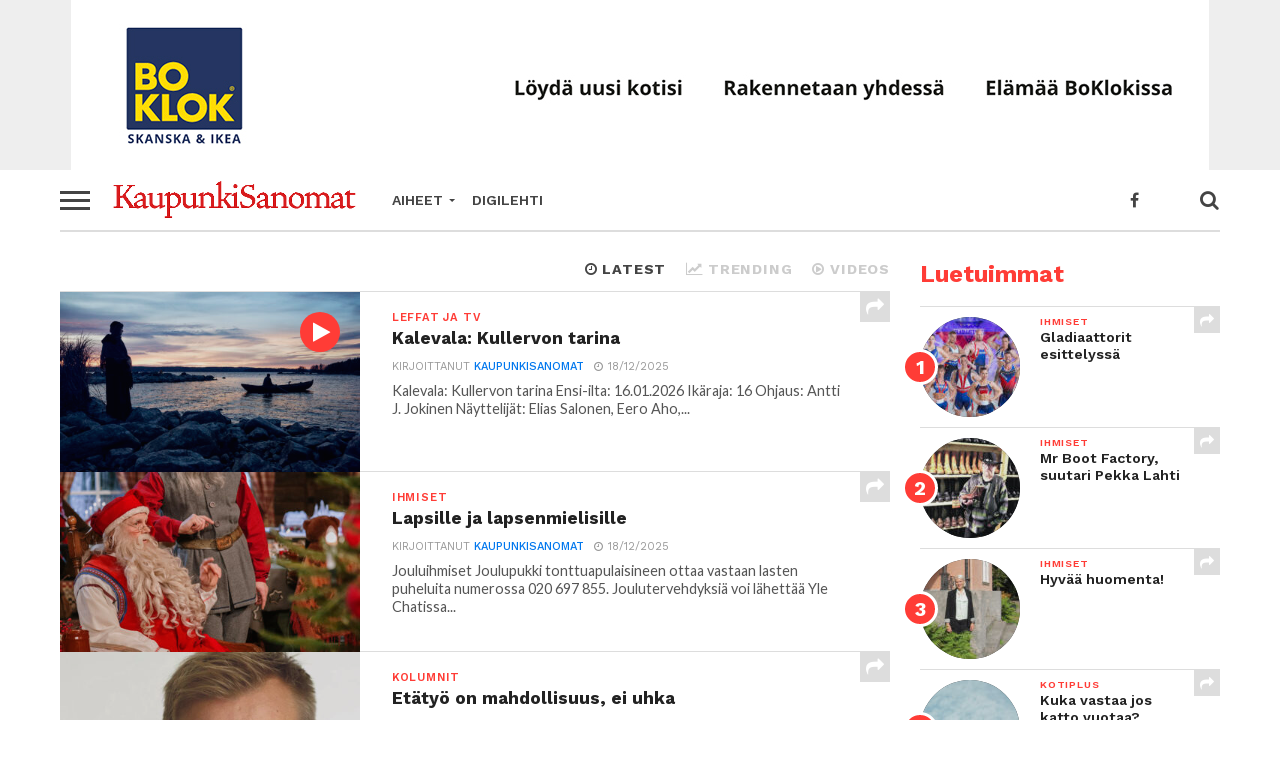

--- FILE ---
content_type: text/html; charset=UTF-8
request_url: https://www.kaupunkisanomat.fi/home/page/100/
body_size: 20283
content:
<!DOCTYPE html>
<html lang="fi">
<head>
	<!-- Global site tag (gtag.js) - Google Analytics -->
<script async src="https://www.googletagmanager.com/gtag/js?id=UA-3012196-34"></script>
<script>
  window.dataLayer = window.dataLayer || [];
  function gtag(){dataLayer.push(arguments);}
  gtag('js', new Date());

  gtag('config', 'UA-3012196-34');
</script>
<script async='async' src='https://www.googletagservices.com/tag/js/gpt.js'></script>
<script>
  var googletag = googletag || {};
  googletag.cmd = googletag.cmd || [];
</script>

<script>
  googletag.cmd.push(function() {
    googletag.defineSlot('/21794324783/ks1', [970, 90], 'div-gpt-ad-1551872786270-0').addService(googletag.pubads());
    googletag.pubads().enableSingleRequest();
    googletag.enableServices();
  });
</script>
<script>
  googletag.cmd.push(function() {
    googletag.defineSlot('/21794324783/ks2', [300, 250], 'div-gpt-ad-1551873979391-0').addService(googletag.pubads());
    googletag.pubads().enableSingleRequest();
    googletag.enableServices();
  });
</script>
<meta charset="UTF-8" >
<meta name="viewport" id="viewport" content="width=device-width, initial-scale=1.0, maximum-scale=1.0, minimum-scale=1.0, user-scalable=no" />
<link rel="shortcut icon" href="http://ks.epaper.fi/wp-content/uploads/2019/05/KS-logo19.jpg" /><link rel="pingback" href="https://www.kaupunkisanomat.fi/xmlrpc.php" />
<meta property="og:description" content="Kaupunkisanomat" />
<title>Kaupunki Sanomat 25.vuosikerta &#8211; Sivu 100 &#8211; Kaupunkisanomat</title>
<meta name='robots' content='max-image-preview:large' />
	<style>img:is([sizes="auto" i], [sizes^="auto," i]) { contain-intrinsic-size: 3000px 1500px }</style>
	<link rel='dns-prefetch' href='//code.responsivevoice.org' />
<link rel='dns-prefetch' href='//stats.wp.com' />
<link rel='dns-prefetch' href='//maxcdn.bootstrapcdn.com' />
<link rel='dns-prefetch' href='//fonts.googleapis.com' />
<link rel='dns-prefetch' href='//v0.wordpress.com' />
<link rel='preconnect' href='//c0.wp.com' />
<link rel="alternate" type="application/rss+xml" title="Kaupunkisanomat &raquo; syöte" href="https://www.kaupunkisanomat.fi/feed/" />
<link rel="alternate" type="application/rss+xml" title="Kaupunkisanomat &raquo; kommenttien syöte" href="https://www.kaupunkisanomat.fi/comments/feed/" />
<link rel='stylesheet' id='wp-block-library-css' href='https://c0.wp.com/c/6.8.3/wp-includes/css/dist/block-library/style.min.css' type='text/css' media='all' />
<style id='classic-theme-styles-inline-css' type='text/css'>
/*! This file is auto-generated */
.wp-block-button__link{color:#fff;background-color:#32373c;border-radius:9999px;box-shadow:none;text-decoration:none;padding:calc(.667em + 2px) calc(1.333em + 2px);font-size:1.125em}.wp-block-file__button{background:#32373c;color:#fff;text-decoration:none}
</style>
<style id='feedzy-rss-feeds-loop-style-inline-css' type='text/css'>
.wp-block-feedzy-rss-feeds-loop{display:grid;gap:24px;grid-template-columns:repeat(1,1fr)}@media(min-width:782px){.wp-block-feedzy-rss-feeds-loop.feedzy-loop-columns-2,.wp-block-feedzy-rss-feeds-loop.feedzy-loop-columns-3,.wp-block-feedzy-rss-feeds-loop.feedzy-loop-columns-4,.wp-block-feedzy-rss-feeds-loop.feedzy-loop-columns-5{grid-template-columns:repeat(2,1fr)}}@media(min-width:960px){.wp-block-feedzy-rss-feeds-loop.feedzy-loop-columns-2{grid-template-columns:repeat(2,1fr)}.wp-block-feedzy-rss-feeds-loop.feedzy-loop-columns-3{grid-template-columns:repeat(3,1fr)}.wp-block-feedzy-rss-feeds-loop.feedzy-loop-columns-4{grid-template-columns:repeat(4,1fr)}.wp-block-feedzy-rss-feeds-loop.feedzy-loop-columns-5{grid-template-columns:repeat(5,1fr)}}.wp-block-feedzy-rss-feeds-loop .wp-block-image.is-style-rounded img{border-radius:9999px}

</style>
<link rel='stylesheet' id='mediaelement-css' href='https://c0.wp.com/c/6.8.3/wp-includes/js/mediaelement/mediaelementplayer-legacy.min.css' type='text/css' media='all' />
<link rel='stylesheet' id='wp-mediaelement-css' href='https://c0.wp.com/c/6.8.3/wp-includes/js/mediaelement/wp-mediaelement.min.css' type='text/css' media='all' />
<style id='jetpack-sharing-buttons-style-inline-css' type='text/css'>
.jetpack-sharing-buttons__services-list{display:flex;flex-direction:row;flex-wrap:wrap;gap:0;list-style-type:none;margin:5px;padding:0}.jetpack-sharing-buttons__services-list.has-small-icon-size{font-size:12px}.jetpack-sharing-buttons__services-list.has-normal-icon-size{font-size:16px}.jetpack-sharing-buttons__services-list.has-large-icon-size{font-size:24px}.jetpack-sharing-buttons__services-list.has-huge-icon-size{font-size:36px}@media print{.jetpack-sharing-buttons__services-list{display:none!important}}.editor-styles-wrapper .wp-block-jetpack-sharing-buttons{gap:0;padding-inline-start:0}ul.jetpack-sharing-buttons__services-list.has-background{padding:1.25em 2.375em}
</style>
<style id='global-styles-inline-css' type='text/css'>
:root{--wp--preset--aspect-ratio--square: 1;--wp--preset--aspect-ratio--4-3: 4/3;--wp--preset--aspect-ratio--3-4: 3/4;--wp--preset--aspect-ratio--3-2: 3/2;--wp--preset--aspect-ratio--2-3: 2/3;--wp--preset--aspect-ratio--16-9: 16/9;--wp--preset--aspect-ratio--9-16: 9/16;--wp--preset--color--black: #000000;--wp--preset--color--cyan-bluish-gray: #abb8c3;--wp--preset--color--white: #ffffff;--wp--preset--color--pale-pink: #f78da7;--wp--preset--color--vivid-red: #cf2e2e;--wp--preset--color--luminous-vivid-orange: #ff6900;--wp--preset--color--luminous-vivid-amber: #fcb900;--wp--preset--color--light-green-cyan: #7bdcb5;--wp--preset--color--vivid-green-cyan: #00d084;--wp--preset--color--pale-cyan-blue: #8ed1fc;--wp--preset--color--vivid-cyan-blue: #0693e3;--wp--preset--color--vivid-purple: #9b51e0;--wp--preset--gradient--vivid-cyan-blue-to-vivid-purple: linear-gradient(135deg,rgba(6,147,227,1) 0%,rgb(155,81,224) 100%);--wp--preset--gradient--light-green-cyan-to-vivid-green-cyan: linear-gradient(135deg,rgb(122,220,180) 0%,rgb(0,208,130) 100%);--wp--preset--gradient--luminous-vivid-amber-to-luminous-vivid-orange: linear-gradient(135deg,rgba(252,185,0,1) 0%,rgba(255,105,0,1) 100%);--wp--preset--gradient--luminous-vivid-orange-to-vivid-red: linear-gradient(135deg,rgba(255,105,0,1) 0%,rgb(207,46,46) 100%);--wp--preset--gradient--very-light-gray-to-cyan-bluish-gray: linear-gradient(135deg,rgb(238,238,238) 0%,rgb(169,184,195) 100%);--wp--preset--gradient--cool-to-warm-spectrum: linear-gradient(135deg,rgb(74,234,220) 0%,rgb(151,120,209) 20%,rgb(207,42,186) 40%,rgb(238,44,130) 60%,rgb(251,105,98) 80%,rgb(254,248,76) 100%);--wp--preset--gradient--blush-light-purple: linear-gradient(135deg,rgb(255,206,236) 0%,rgb(152,150,240) 100%);--wp--preset--gradient--blush-bordeaux: linear-gradient(135deg,rgb(254,205,165) 0%,rgb(254,45,45) 50%,rgb(107,0,62) 100%);--wp--preset--gradient--luminous-dusk: linear-gradient(135deg,rgb(255,203,112) 0%,rgb(199,81,192) 50%,rgb(65,88,208) 100%);--wp--preset--gradient--pale-ocean: linear-gradient(135deg,rgb(255,245,203) 0%,rgb(182,227,212) 50%,rgb(51,167,181) 100%);--wp--preset--gradient--electric-grass: linear-gradient(135deg,rgb(202,248,128) 0%,rgb(113,206,126) 100%);--wp--preset--gradient--midnight: linear-gradient(135deg,rgb(2,3,129) 0%,rgb(40,116,252) 100%);--wp--preset--font-size--small: 13px;--wp--preset--font-size--medium: 20px;--wp--preset--font-size--large: 36px;--wp--preset--font-size--x-large: 42px;--wp--preset--spacing--20: 0.44rem;--wp--preset--spacing--30: 0.67rem;--wp--preset--spacing--40: 1rem;--wp--preset--spacing--50: 1.5rem;--wp--preset--spacing--60: 2.25rem;--wp--preset--spacing--70: 3.38rem;--wp--preset--spacing--80: 5.06rem;--wp--preset--shadow--natural: 6px 6px 9px rgba(0, 0, 0, 0.2);--wp--preset--shadow--deep: 12px 12px 50px rgba(0, 0, 0, 0.4);--wp--preset--shadow--sharp: 6px 6px 0px rgba(0, 0, 0, 0.2);--wp--preset--shadow--outlined: 6px 6px 0px -3px rgba(255, 255, 255, 1), 6px 6px rgba(0, 0, 0, 1);--wp--preset--shadow--crisp: 6px 6px 0px rgba(0, 0, 0, 1);}:where(.is-layout-flex){gap: 0.5em;}:where(.is-layout-grid){gap: 0.5em;}body .is-layout-flex{display: flex;}.is-layout-flex{flex-wrap: wrap;align-items: center;}.is-layout-flex > :is(*, div){margin: 0;}body .is-layout-grid{display: grid;}.is-layout-grid > :is(*, div){margin: 0;}:where(.wp-block-columns.is-layout-flex){gap: 2em;}:where(.wp-block-columns.is-layout-grid){gap: 2em;}:where(.wp-block-post-template.is-layout-flex){gap: 1.25em;}:where(.wp-block-post-template.is-layout-grid){gap: 1.25em;}.has-black-color{color: var(--wp--preset--color--black) !important;}.has-cyan-bluish-gray-color{color: var(--wp--preset--color--cyan-bluish-gray) !important;}.has-white-color{color: var(--wp--preset--color--white) !important;}.has-pale-pink-color{color: var(--wp--preset--color--pale-pink) !important;}.has-vivid-red-color{color: var(--wp--preset--color--vivid-red) !important;}.has-luminous-vivid-orange-color{color: var(--wp--preset--color--luminous-vivid-orange) !important;}.has-luminous-vivid-amber-color{color: var(--wp--preset--color--luminous-vivid-amber) !important;}.has-light-green-cyan-color{color: var(--wp--preset--color--light-green-cyan) !important;}.has-vivid-green-cyan-color{color: var(--wp--preset--color--vivid-green-cyan) !important;}.has-pale-cyan-blue-color{color: var(--wp--preset--color--pale-cyan-blue) !important;}.has-vivid-cyan-blue-color{color: var(--wp--preset--color--vivid-cyan-blue) !important;}.has-vivid-purple-color{color: var(--wp--preset--color--vivid-purple) !important;}.has-black-background-color{background-color: var(--wp--preset--color--black) !important;}.has-cyan-bluish-gray-background-color{background-color: var(--wp--preset--color--cyan-bluish-gray) !important;}.has-white-background-color{background-color: var(--wp--preset--color--white) !important;}.has-pale-pink-background-color{background-color: var(--wp--preset--color--pale-pink) !important;}.has-vivid-red-background-color{background-color: var(--wp--preset--color--vivid-red) !important;}.has-luminous-vivid-orange-background-color{background-color: var(--wp--preset--color--luminous-vivid-orange) !important;}.has-luminous-vivid-amber-background-color{background-color: var(--wp--preset--color--luminous-vivid-amber) !important;}.has-light-green-cyan-background-color{background-color: var(--wp--preset--color--light-green-cyan) !important;}.has-vivid-green-cyan-background-color{background-color: var(--wp--preset--color--vivid-green-cyan) !important;}.has-pale-cyan-blue-background-color{background-color: var(--wp--preset--color--pale-cyan-blue) !important;}.has-vivid-cyan-blue-background-color{background-color: var(--wp--preset--color--vivid-cyan-blue) !important;}.has-vivid-purple-background-color{background-color: var(--wp--preset--color--vivid-purple) !important;}.has-black-border-color{border-color: var(--wp--preset--color--black) !important;}.has-cyan-bluish-gray-border-color{border-color: var(--wp--preset--color--cyan-bluish-gray) !important;}.has-white-border-color{border-color: var(--wp--preset--color--white) !important;}.has-pale-pink-border-color{border-color: var(--wp--preset--color--pale-pink) !important;}.has-vivid-red-border-color{border-color: var(--wp--preset--color--vivid-red) !important;}.has-luminous-vivid-orange-border-color{border-color: var(--wp--preset--color--luminous-vivid-orange) !important;}.has-luminous-vivid-amber-border-color{border-color: var(--wp--preset--color--luminous-vivid-amber) !important;}.has-light-green-cyan-border-color{border-color: var(--wp--preset--color--light-green-cyan) !important;}.has-vivid-green-cyan-border-color{border-color: var(--wp--preset--color--vivid-green-cyan) !important;}.has-pale-cyan-blue-border-color{border-color: var(--wp--preset--color--pale-cyan-blue) !important;}.has-vivid-cyan-blue-border-color{border-color: var(--wp--preset--color--vivid-cyan-blue) !important;}.has-vivid-purple-border-color{border-color: var(--wp--preset--color--vivid-purple) !important;}.has-vivid-cyan-blue-to-vivid-purple-gradient-background{background: var(--wp--preset--gradient--vivid-cyan-blue-to-vivid-purple) !important;}.has-light-green-cyan-to-vivid-green-cyan-gradient-background{background: var(--wp--preset--gradient--light-green-cyan-to-vivid-green-cyan) !important;}.has-luminous-vivid-amber-to-luminous-vivid-orange-gradient-background{background: var(--wp--preset--gradient--luminous-vivid-amber-to-luminous-vivid-orange) !important;}.has-luminous-vivid-orange-to-vivid-red-gradient-background{background: var(--wp--preset--gradient--luminous-vivid-orange-to-vivid-red) !important;}.has-very-light-gray-to-cyan-bluish-gray-gradient-background{background: var(--wp--preset--gradient--very-light-gray-to-cyan-bluish-gray) !important;}.has-cool-to-warm-spectrum-gradient-background{background: var(--wp--preset--gradient--cool-to-warm-spectrum) !important;}.has-blush-light-purple-gradient-background{background: var(--wp--preset--gradient--blush-light-purple) !important;}.has-blush-bordeaux-gradient-background{background: var(--wp--preset--gradient--blush-bordeaux) !important;}.has-luminous-dusk-gradient-background{background: var(--wp--preset--gradient--luminous-dusk) !important;}.has-pale-ocean-gradient-background{background: var(--wp--preset--gradient--pale-ocean) !important;}.has-electric-grass-gradient-background{background: var(--wp--preset--gradient--electric-grass) !important;}.has-midnight-gradient-background{background: var(--wp--preset--gradient--midnight) !important;}.has-small-font-size{font-size: var(--wp--preset--font-size--small) !important;}.has-medium-font-size{font-size: var(--wp--preset--font-size--medium) !important;}.has-large-font-size{font-size: var(--wp--preset--font-size--large) !important;}.has-x-large-font-size{font-size: var(--wp--preset--font-size--x-large) !important;}
:where(.wp-block-post-template.is-layout-flex){gap: 1.25em;}:where(.wp-block-post-template.is-layout-grid){gap: 1.25em;}
:where(.wp-block-columns.is-layout-flex){gap: 2em;}:where(.wp-block-columns.is-layout-grid){gap: 2em;}
:root :where(.wp-block-pullquote){font-size: 1.5em;line-height: 1.6;}
</style>
<link rel='stylesheet' id='rv-style-css' href='https://www.kaupunkisanomat.fi/wp-content/plugins/responsivevoice-text-to-speech/includes/css/responsivevoice.css?ver=6.8.3' type='text/css' media='all' />
<link rel='stylesheet' id='theiaPostSlider-css' href='https://www.kaupunkisanomat.fi/wp-content/plugins/theia-post-slider/css/font-theme.css?ver=2.0.0' type='text/css' media='all' />
<style id='theiaPostSlider-inline-css' type='text/css'>


				.theiaPostSlider_nav.fontTheme ._title,
				.theiaPostSlider_nav.fontTheme ._text {
					line-height: 48px;
				}
	
				.theiaPostSlider_nav.fontTheme ._button,
				.theiaPostSlider_nav.fontTheme ._button svg {
					color: #f08100;
					fill: #f08100;
				}
	
				.theiaPostSlider_nav.fontTheme ._button ._2 span {
					font-size: 48px;
					line-height: 48px;
				}
	
				.theiaPostSlider_nav.fontTheme ._button ._2 svg {
					width: 48px;
				}
	
				.theiaPostSlider_nav.fontTheme ._button:hover,
				.theiaPostSlider_nav.fontTheme ._button:focus,
				.theiaPostSlider_nav.fontTheme ._button:hover svg,
				.theiaPostSlider_nav.fontTheme ._button:focus svg {
					color: #ffa338;
					fill: #ffa338;
				}
	
				.theiaPostSlider_nav.fontTheme ._disabled,				 
                .theiaPostSlider_nav.fontTheme ._disabled svg {
					color: #777777 !important;
					fill: #777777 !important;
				}
			
</style>
<link rel='stylesheet' id='theiaPostSlider-font-css' href='https://www.kaupunkisanomat.fi/wp-content/plugins/theia-post-slider/fonts/style.css?ver=2.0.0' type='text/css' media='all' />
<link rel='stylesheet' id='cff-css' href='https://www.kaupunkisanomat.fi/wp-content/plugins/custom-facebook-feed/assets/css/cff-style.min.css?ver=4.3.0' type='text/css' media='all' />
<link rel='stylesheet' id='sb-font-awesome-css' href='https://maxcdn.bootstrapcdn.com/font-awesome/4.7.0/css/font-awesome.min.css?ver=6.8.3' type='text/css' media='all' />
<link rel='stylesheet' id='reviewer-photoswipe-css' href='https://www.kaupunkisanomat.fi/wp-content/plugins/reviewer/public/assets/css/photoswipe.css?ver=3.14.2' type='text/css' media='all' />
<link rel='stylesheet' id='dashicons-css' href='https://c0.wp.com/c/6.8.3/wp-includes/css/dashicons.min.css' type='text/css' media='all' />
<link rel='stylesheet' id='reviewer-public-css' href='https://www.kaupunkisanomat.fi/wp-content/plugins/reviewer/public/assets/css/reviewer-public.css?ver=3.14.2' type='text/css' media='all' />
<link rel='stylesheet' id='mvp-custom-style-css' href='https://www.kaupunkisanomat.fi/wp-content/themes/click-mag/style.css?ver=6.8.3' type='text/css' media='all' />
<style id='mvp-custom-style-inline-css' type='text/css'>


#mvp-wallpaper {
	background: url() no-repeat 50% 0;
	}

a,
a:visited,
.post-info-name a,
.woocommerce .woocommerce-breadcrumb a {
	color: #0077ee;
	}

a:hover,
nav.mvp-fly-nav-menu ul li a:hover,
.mvp-feat1-story-text h2:hover,
.mvp-feat2-sub-text h2:hover,
.mvp-feat3-text h2:hover,
.mvp-main-blog-text h2:hover,
.mvp-trend-widget-text h2:hover,
.mvp-related-text a:hover,
ul.mvp-post-soc-list li.mvp-post-soc-comm:hover,
span.mvp-author-box-soc:hover,
.woocommerce .woocommerce-breadcrumb a:hover,
h3.mvp-authors-list-head a:hover,
.mvp-authors-widget-wrap span.mvp-main-blog-cat:hover,
.mvp-wide-widget-text h2:hover,
.mvp-side-widget a:hover,
.mvp-blog-col-text h2:hover,
#mvp-nav-menu ul li ul.mvp-mega-list li a:hover {
	color: #ff3c36 !important;
	}

.mvp-fly-top:hover,
span.mvp-feat1-main-cat,
span.mvp-feat2-sub-cat,
span.mvp-feat3-cat,
span.mvp-blog-col-cat,
span.mvp-feat2-main-cat,
.mvp-trend-widget-img:after,
.mvp-feat-vid-but,
.mvp-feat-gal-but,
span.mvp-post-cat,
.mvp-prev-next-text a,
.mvp-prev-next-text a:visited,
.mvp-prev-next-text a:hover,
#mvp-comments-button a,
#mvp-comments-button span.mvp-comment-but-text,
a.mvp-inf-more-but:hover,
.mvp-side-widget .mvp-tag-cloud a:hover,
span.mvp-ad-rel-but {
	background: #ff3c36;
	}

.mvp-fly-top:hover {
	border: 1px solid #ff3c36;
	}

h4.mvp-post-header {
	border-top: 1px solid #ff3c36;
	}

.woocommerce .widget_price_filter .ui-slider .ui-slider-range,
.woocommerce .widget_price_filter .ui-slider .ui-slider-handle,
.woocommerce span.onsale,
.woocommerce #respond input#submit.alt,
.woocommerce a.button.alt,
.woocommerce button.button.alt,
.woocommerce input.button.alt,
.woocommerce #respond input#submit.alt:hover,
.woocommerce a.button.alt:hover,
.woocommerce button.button.alt:hover,
.woocommerce input.button.alt:hover {
	background-color: #ff3c36;
	}

nav.mvp-fly-nav-menu ul li.menu-item-has-children:after,
span.mvp-blog-cat,
span.mvp-main-blog-cat,
h4.mvp-side-widget-head,
h4.mvp-post-bot-head,
#mvp-comments-button span.mvp-comment-but-text,
span.mvp-post-header,
.woocommerce .star-rating span:before,
span.mvp-related-head {
	color: #ff3c36;
	}

#mvp-nav-wrap,
.mvp-main-nav-cont {
	background: #ffffff;
	}

#mvp-nav-menu ul li a,
span.mvp-nav-search-but,
span.mvp-nav-soc-but {
	color: #444444;
	}

.mvp-fly-but-wrap span,
.mvp-search-but-wrap span {
	background: #444444;
	}

#mvp-nav-menu ul li.menu-item-has-children ul.sub-menu li a:after,
#mvp-nav-menu ul li.menu-item-has-children ul.sub-menu li ul.sub-menu li a:after,
#mvp-nav-menu ul li.menu-item-has-children ul.sub-menu li ul.sub-menu li ul.sub-menu li a:after,
#mvp-nav-menu ul li.menu-item-has-children ul.mvp-mega-list li a:after,
#mvp-nav-menu ul li.menu-item-has-children a:after {
	border-color: #444444 transparent transparent transparent;
	}

#mvp-nav-menu ul li:hover a,
span.mvp-nav-search-but:hover,
span.mvp-nav-soc-but:hover {
	color: #fdacc8 !important;
	}

#mvp-nav-menu ul li.menu-item-has-children:hover a:after {
	border-color: #fdacc8 transparent transparent transparent !important;
	}

.mvp-feat1-story-text h2,
.mvp-feat2-sub-text h2,
.mvp-feat1-trend-text h2,
.mvp-feat3-text h2,
.mvp-blog-col-text h2,
.mvp-main-blog-text h2,
.mvp-trend-widget-text h2,
.mvp-wide-widget-text h2,
.mvp-related-text a {
	color: #222222;
	}

#mvp-content-main,
.rwp-summary,
.rwp-u-review__comment {
	font-family: 'Merriweather', serif;
	}

#mvp-nav-menu ul li a,
nav.mvp-fly-nav-menu ul li a,
#mvp-foot-nav ul.menu li a {
	font-family: 'Work Sans', sans-serif;
	}

.mvp-feat2-main-title h2,
h1.mvp-post-title,
#mvp-nav-soc-title h4 {
	font-family: 'Work Sans', sans-serif;
	}

.mvp-feat1-story-text h2,
.mvp-feat2-sub-text h2,
.mvp-feat1-trend-text h2,
.mvp-feat3-text h2,
.mvp-blog-col-text h2,
.mvp-main-blog-text h2,
.mvp-trend-widget-text h2,
.mvp-wide-widget-text h2,
.mvp-related-text a,
.mvp-prev-next-text a,
.mvp-prev-next-text a:visited,
.mvp-prev-next-text a:hover,
#mvp-404 h1,
h1.mvp-author-top-head,
#mvp-nav-menu ul li ul.mvp-mega-list li a,
#mvp-content-main blockquote p,
#woo-content h1.page-title,
.woocommerce div.product .product_title,
.woocommerce ul.products li.product h3,
.mvp-authors-list-posts a,
.mvp-side-widget a {
	font-family: 'Work Sans', sans-serif;
	}

span.mvp-feat1-main-cat,
span.mvp-feat2-sub-cat,
span.mvp-blog-col-cat,
span.mvp-blog-cat,
h4.mvp-main-blog-head,
h1.mvp-main-blog-head,
span.mvp-main-blog-cat,
h4.mvp-side-widget-head,
span.mvp-post-cat,
h4.mvp-post-bot-head,
span.mvp-post-header,
h1.mvp-arch-head,
h4.mvp-arch-head,
.woocommerce ul.product_list_widget span.product-title,
.woocommerce ul.product_list_widget li a,
.woocommerce #reviews #comments ol.commentlist li .comment-text p.meta,
.woocommerce .related h2,
.woocommerce div.product .woocommerce-tabs .panel h2,
.woocommerce div.product .product_title,
#mvp-content-main h1,
#mvp-content-main h2,
#mvp-content-main h3,
#mvp-content-main h4,
#mvp-content-main h5,
#mvp-content-main h6,
#woo-content h1.page-title,
.woocommerce .woocommerce-breadcrumb,
h3.mvp-authors-list-head a,
span.mvp-authors-list-post-head {
	font-family: 'Work Sans', sans-serif;
	}

		

	.mvp-ad-rel-out,
	.mvp-ad-rel-in {
		margin-left: 0;
		}

	#mvp-post-bot-ad {
		width: 100%;
		height: auto;
		}
		

	.category #mvp-main-content-wrap {
		padding-top: 30px;
		}
		

	.mvp-nav-links {
		display: none;
		}
		
</style>
<link rel='stylesheet' id='mvp-reset-css' href='https://www.kaupunkisanomat.fi/wp-content/themes/click-mag/css/reset.css?ver=6.8.3' type='text/css' media='all' />
<link rel='stylesheet' id='fontawesome-css' href='https://www.kaupunkisanomat.fi/wp-content/themes/click-mag/font-awesome/css/font-awesome.css?ver=6.8.3' type='text/css' media='all' />
<link rel='stylesheet' id='mvp-fonts-css' href='//fonts.googleapis.com/css?family=Oswald%3A300%2C400%2C700%7CMerriweather%3A300%2C400%2C700%2C900%7CQuicksand%3A400%7CLato%3A300%2C400%2C700%7CPassion+One%3A400%2C700%7CWork+Sans%3A200%2C300%2C400%2C500%2C600%2C700%2C800%2C900%7CMontserrat%3A400%2C700%7COpen+Sans+Condensed%3A300%2C700%7COpen+Sans%3A400%2C700%2C800%7CWork+Sans%3A100%2C200%2C300%2C400%2C500%2C600%2C700%2C800%2C900%7CWork+Sans%3A100%2C200%2C300%2C400%2C500%2C600%2C700%2C800%2C900%7CWork+Sans%3A100%2C200%2C300%2C400%2C500%2C600%2C700%2C800%2C900%7CMerriweather%3A100%2C200%2C300%2C400%2C500%2C600%2C700%2C800%2C900%7CWork+Sans%3A100%2C200%2C300%2C400%2C500%2C600%2C700%2C800%2C900&#038;subset=latin%2Clatin-ext%2Ccyrillic%2Ccyrillic-ext%2Cgreek-ext%2Cgreek%2Cvietnamese&#038;ver=1.0.0' type='text/css' media='all' />
<link rel='stylesheet' id='mvp-media-queries-css' href='https://www.kaupunkisanomat.fi/wp-content/themes/click-mag/css/media-queries.css?ver=6.8.3' type='text/css' media='all' />
<link rel='stylesheet' id='__EPYT__style-css' href='https://www.kaupunkisanomat.fi/wp-content/plugins/youtube-embed-plus/styles/ytprefs.min.css?ver=14.2.2' type='text/css' media='all' />
<style id='__EPYT__style-inline-css' type='text/css'>

                .epyt-gallery-thumb {
                        width: 33.333%;
                }
                
</style>
<script type="text/javascript" src="https://code.responsivevoice.org/responsivevoice.js" id="responsive-voice-js"></script>
<script type="text/javascript" src="https://c0.wp.com/c/6.8.3/wp-includes/js/jquery/jquery.min.js" id="jquery-core-js"></script>
<script type="text/javascript" src="https://c0.wp.com/c/6.8.3/wp-includes/js/jquery/jquery-migrate.min.js" id="jquery-migrate-js"></script>
<script type="text/javascript" src="https://www.kaupunkisanomat.fi/wp-content/plugins/theia-post-slider/js/balupton-history.js/jquery.history.js?ver=1.7.1" id="history.js-js"></script>
<script type="text/javascript" src="https://www.kaupunkisanomat.fi/wp-content/plugins/theia-post-slider/js/async.min.js?ver=14.09.2014" id="async.js-js"></script>
<script type="text/javascript" src="https://www.kaupunkisanomat.fi/wp-content/plugins/theia-post-slider/js/hammer.min.js?ver=2.0.4" id="hammer.js-js"></script>
<script type="text/javascript" src="https://www.kaupunkisanomat.fi/wp-content/plugins/theia-post-slider/js/tps.js?ver=2.0.0" id="theiaPostSlider/theiaPostSlider.js-js"></script>
<script type="text/javascript" src="https://www.kaupunkisanomat.fi/wp-content/plugins/theia-post-slider/js/main.js?ver=2.0.0" id="theiaPostSlider/main.js-js"></script>
<script type="text/javascript" src="https://www.kaupunkisanomat.fi/wp-content/plugins/theia-post-slider/js/tps-transition-slide.js?ver=2.0.0" id="theiaPostSlider/transition.js-js"></script>
<script type="text/javascript" id="__ytprefs__-js-extra">
/* <![CDATA[ */
var _EPYT_ = {"ajaxurl":"https:\/\/www.kaupunkisanomat.fi\/wp-admin\/admin-ajax.php","security":"7a6611fa7f","gallery_scrolloffset":"20","eppathtoscripts":"https:\/\/www.kaupunkisanomat.fi\/wp-content\/plugins\/youtube-embed-plus\/scripts\/","eppath":"https:\/\/www.kaupunkisanomat.fi\/wp-content\/plugins\/youtube-embed-plus\/","epresponsiveselector":"[\"iframe.__youtube_prefs_widget__\"]","epdovol":"1","version":"14.2.2","evselector":"iframe.__youtube_prefs__[src], iframe[src*=\"youtube.com\/embed\/\"], iframe[src*=\"youtube-nocookie.com\/embed\/\"]","ajax_compat":"","maxres_facade":"eager","ytapi_load":"light","pause_others":"","stopMobileBuffer":"1","facade_mode":"","not_live_on_channel":""};
/* ]]> */
</script>
<script type="text/javascript" src="https://www.kaupunkisanomat.fi/wp-content/plugins/youtube-embed-plus/scripts/ytprefs.min.js?ver=14.2.2" id="__ytprefs__-js"></script>
<link rel="https://api.w.org/" href="https://www.kaupunkisanomat.fi/wp-json/" /><link rel="alternate" title="JSON" type="application/json" href="https://www.kaupunkisanomat.fi/wp-json/wp/v2/pages/97" /><link rel="EditURI" type="application/rsd+xml" title="RSD" href="https://www.kaupunkisanomat.fi/xmlrpc.php?rsd" />
<meta name="generator" content="WordPress 6.8.3" />
<link rel='shortlink' href='https://wp.me/PaMUID-1z' />
<link rel="alternate" title="oEmbed (JSON)" type="application/json+oembed" href="https://www.kaupunkisanomat.fi/wp-json/oembed/1.0/embed?url=https%3A%2F%2Fwww.kaupunkisanomat.fi%2Fhome%2F" />
<link rel="alternate" title="oEmbed (XML)" type="text/xml+oembed" href="https://www.kaupunkisanomat.fi/wp-json/oembed/1.0/embed?url=https%3A%2F%2Fwww.kaupunkisanomat.fi%2Fhome%2F&#038;format=xml" />
<style type="text/css">
.feedzy-rss-link-icon:after {
	content: url("https://www.kaupunkisanomat.fi/wp-content/plugins/feedzy-rss-feeds/img/external-link.png");
	margin-left: 3px;
}
</style>
			<style>img#wpstats{display:none}</style>
		<style type="text/css">.recentcomments a{display:inline !important;padding:0 !important;margin:0 !important;}</style>
<!-- Jetpack Open Graph Tags -->
<meta property="og:type" content="article" />
<meta property="og:title" content="Kaupunki Sanomat 25.vuosikerta" />
<meta property="og:url" content="https://www.kaupunkisanomat.fi/home/" />
<meta property="og:description" content="Kaupunki Sanomat 25.vuosikerta" />
<meta property="article:published_time" content="2016-09-23T12:07:25+00:00" />
<meta property="article:modified_time" content="2019-03-06T09:45:45+00:00" />
<meta property="og:site_name" content="Kaupunkisanomat" />
<meta property="og:image" content="https://s0.wp.com/i/blank.jpg" />
<meta property="og:image:alt" content="" />
<meta property="og:locale" content="fi_FI" />
<meta name="twitter:text:title" content="Kaupunki Sanomat 25.vuosikerta" />
<meta name="twitter:card" content="summary" />

<!-- End Jetpack Open Graph Tags -->
</head>
<body class="paged wp-singular page-template page-template-page-home page-template-page-home-php page page-id-97 paged-100 page-paged-100 wp-theme-click-mag theiaPostSlider_body">

	<div id="mvp-fly-wrap">
	<div id="mvp-fly-menu-top" class="left relative">
		<div class="mvp-fly-top-out left relative">
			<div class="mvp-fly-top-in">
				<div id="mvp-fly-logo" class="left relative">
											<a href="https://www.kaupunkisanomat.fi/"><img src="https://www.kaupunkisanomat.fi/wp-content/uploads/2023/01/KaupunkiSanomatlogo.jpg" alt="Kaupunkisanomat" data-rjs="2" /></a>
									</div><!--mvp-fly-logo-->
			</div><!--mvp-fly-top-in-->
			<div class="mvp-fly-but-wrap mvp-fly-but-menu mvp-fly-but-click">
				<span></span>
				<span></span>
				<span></span>
				<span></span>
			</div><!--mvp-fly-but-wrap-->
		</div><!--mvp-fly-top-out-->
	</div><!--mvp-fly-menu-top-->
	<div id="mvp-fly-menu-wrap">
		<nav class="mvp-fly-nav-menu left relative">
			<div class="menu-burger-container"><ul id="menu-burger" class="menu"><li id="menu-item-2329" class="menu-item menu-item-type-taxonomy menu-item-object-category menu-item-2329"><a href="https://www.kaupunkisanomat.fi/category/ajassa/">AJASSA</a></li>
<li id="menu-item-1980" class="menu-item menu-item-type-taxonomy menu-item-object-category menu-item-1980"><a href="https://www.kaupunkisanomat.fi/category/ihmiset/">IHMISET</a></li>
<li id="menu-item-2124" class="menu-item menu-item-type-taxonomy menu-item-object-category menu-item-2124"><a href="https://www.kaupunkisanomat.fi/category/kolumnit/">KOLUMNIT</a></li>
<li id="menu-item-1981" class="menu-item menu-item-type-taxonomy menu-item-object-category menu-item-1981"><a href="https://www.kaupunkisanomat.fi/category/kotiplus/">KOTIPLUS</a></li>
<li id="menu-item-1982" class="menu-item menu-item-type-taxonomy menu-item-object-category menu-item-1982"><a href="https://www.kaupunkisanomat.fi/category/liikenne/">LIIKENNE</a></li>
<li id="menu-item-1983" class="menu-item menu-item-type-taxonomy menu-item-object-category menu-item-1983"><a href="https://www.kaupunkisanomat.fi/category/terveysjahyvinvointi/">TERVEYS</a></li>
<li id="menu-item-1984" class="menu-item menu-item-type-taxonomy menu-item-object-category menu-item-1984"><a href="https://www.kaupunkisanomat.fi/category/tvjaleffat/">LEFFAT JA TV</a></li>
<li id="menu-item-1985" class="menu-item menu-item-type-custom menu-item-object-custom menu-item-1985"><a href="http://lehtiluukku.fi/lehti/kaupunkisanomat/_current">DIGILEHTI</a></li>
<li id="menu-item-23916" class="menu-item menu-item-type-taxonomy menu-item-object-category menu-item-23916"><a href="https://www.kaupunkisanomat.fi/category/palvelut/">PALVELUT</a></li>
<li id="menu-item-3488" class="menu-item menu-item-type-custom menu-item-object-custom menu-item-3488"><a href="https://www.facebook.com/kaupunkisanomat.fi/">KS FACEBOOK</a></li>
</ul></div>		</nav>
	</div><!--mvp-fly-menu-wrap-->
	<div id="mvp-fly-soc-wrap">
		<span class="mvp-fly-soc-head">Seuraa meitä</span>
		<ul class="mvp-fly-soc-list left relative">
							<li><a href="https://www.facebook.com/kaupunkisanomat.fi" target="_blank" class="fa fa-facebook-official fa-2"></a></li>
																										</ul>
	</div><!--mvp-fly-soc-wrap-->
</div><!--mvp-fly-wrap-->		<div id="mvp-site" class="left relative">
		<header id="mvp-head-wrap" class="left relative">
			<div id="mvp-head-top" class="left relative">
									<div id="mvp-leader-wrap" class="left relative">
						<a href="https://www.boklok.fi/" target="_blank"><img src="https://www.kaupunkisanomat.fi/wp-content/uploads/2022/12/Skanska-Boklok.jpg" /></a>					</div><!--mvp-leader-wrap-->
												<div id="mvp-search-wrap">
					<div id="mvp-search-box">
						<form method="get" id="searchform" action="https://www.kaupunkisanomat.fi/">
	<input type="text" name="s" id="s" value="Hae" onfocus='if (this.value == "Hae") { this.value = ""; }' onblur='if (this.value == "") { this.value = "Hae"; }' />
	<input type="hidden" id="searchsubmit" value="Search" />
</form>					</div><!--mvp-search-box-->
					<div class="mvp-search-but-wrap mvp-search-click">
						<span></span>
						<span></span>
					</div><!--mvp-search-but-wrap-->
				</div><!--mvp-search-wrap-->
			</div><!--mvp-head-top-->
			<div id="mvp-nav-wrap" class="left relative">
				<div class="mvp-main-boxed-wrap">
					<div class="mvp-main-out relative">
						<div class="mvp-main-in">
							<div class="mvp-main-nav-cont left relative">
				<div class="mvp-nav-left-out">
					<div class="mvp-fly-but-wrap mvp-fly-but-click left relative">
						<span></span>
						<span></span>
						<span></span>
						<span></span>
					</div><!--mvp-fly-but-wrap-->
					<div id="mvp-logo-nav" class="left relative" itemscope itemtype="http://schema.org/Organization">
													<a itemprop="url" href="https://www.kaupunkisanomat.fi/"><img itemprop="logo" src="https://www.kaupunkisanomat.fi/wp-content/uploads/2023/01/KaupunkiSanomatlogo.jpg" alt="Kaupunkisanomat" data-rjs="2" /></a>
																			<h2 class="mvp-logo-title">Kaupunkisanomat</h2>
											</div><!--mvp-logo-nav-->
					<div class="mvp-nav-left-in">
						<div id="mvp-nav-right-wrap" class="left">
							<div class="mvp-nav-right-out">
								<div class="mvp-nav-right-in">
									<div id="mvp-nav-main" class="left">
										<nav id="mvp-nav-menu">
											<div class="menu-main-menu-container"><ul id="menu-main-menu" class="menu"><li id="menu-item-2123" class="menu-item menu-item-type-custom menu-item-object-custom menu-item-has-children menu-item-2123"><a href="/">AIHEET</a>
<ul class="sub-menu">
	<li id="menu-item-2328" class="menu-item menu-item-type-taxonomy menu-item-object-category menu-item-2328"><a href="https://www.kaupunkisanomat.fi/category/ajassa/">AJASSA</a></li>
	<li id="menu-item-1898" class="menu-item menu-item-type-taxonomy menu-item-object-category menu-item-1898"><a href="https://www.kaupunkisanomat.fi/category/ihmiset/">IHMISET</a></li>
	<li id="menu-item-2122" class="menu-item menu-item-type-taxonomy menu-item-object-category menu-item-2122"><a href="https://www.kaupunkisanomat.fi/category/kolumnit/">KOLUMNIT</a></li>
	<li id="menu-item-1900" class="menu-item menu-item-type-taxonomy menu-item-object-category menu-item-1900"><a href="https://www.kaupunkisanomat.fi/category/kotiplus/">KOTIPLUS</a></li>
	<li id="menu-item-1899" class="menu-item menu-item-type-taxonomy menu-item-object-category menu-item-1899"><a href="https://www.kaupunkisanomat.fi/category/liikenne/">LIIKENNE</a></li>
	<li id="menu-item-23917" class="menu-item menu-item-type-taxonomy menu-item-object-category menu-item-23917"><a href="https://www.kaupunkisanomat.fi/category/palvelut/">PALVELUT</a></li>
	<li id="menu-item-1901" class="menu-item menu-item-type-taxonomy menu-item-object-category menu-item-1901"><a href="https://www.kaupunkisanomat.fi/category/terveysjahyvinvointi/">TERVEYS</a></li>
	<li id="menu-item-1967" class="menu-item menu-item-type-taxonomy menu-item-object-category menu-item-1967"><a href="https://www.kaupunkisanomat.fi/category/tvjaleffat/">LEFFAT JA TV</a></li>
</ul>
</li>
<li id="menu-item-1986" class="menu-item menu-item-type-custom menu-item-object-custom menu-item-1986"><a href="http://lehtiluukku.fi/lehti/kaupunkisanomat/_current">DIGILEHTI</a></li>
</ul></div>										</nav><!--mvp-nav-menu-->
									</div><!--mvp-nav-main-->
								</div><!--mvp-nav-right-in-->
								<div id="mvp-nav-right" class="relative">
									<div id="mvp-nav-soc" class="left relative">
																					<a href="https://www.facebook.com/kaupunkisanomat.fi" target="_blank"><span class="mvp-nav-soc-but fa fa-facebook fa-2"></span></a>
																													</div><!--mvp-nav-soc-->
									<span class="mvp-nav-search-but fa fa-search fa-2 mvp-search-click"></span>

								</div><!--mvp-nav-right-->
							</div><!--mvp-nav-right-out-->
						</div><!--mvp-nav-right-wrap-->
					</div><!--mvp-nav-left-in-->
				</div><!--mvp-nav-left-out-->
							</div><!--mvp-main-nav-cont-->
						</div><!--mvp-main-in-->
					</div><!--mvp-main-out-->
				</div><!--mvp-main-boxed-wrap-->
			</div><!--mvp-nav-wrap-->
					</header><!--mvp-head-wrap-->
		<div id="mvp-main-wrap" class="left relative">
			<div class="mvp-main-boxed-wrap">
				<div class="mvp-main-out relative">
					<div class="mvp-main-in">
						<div id="mvp-main-content-wrap" class="left relative"><div id="mvp-feat-home-wrap" class="left relative">
<section id="mvp-feat2-wrap" class="left relative">
		</section><!--mvp-feat2-wrap-->
</div><!--mvp-feat-home-wrap-->
<div id="mvp-content-body-wrap" class="left relative">
	<div class="mvp-content-side-out relative">
		<div class="mvp-content-side-in">
			<div id="mvp-home-body" class="left relative">
				<div id="mvp-home-head-toggle" class="left relative">
					<ul class="mvp-home-head-toggle-list mvp-col-tabs">
						<li class="mvp-feat-col-tab">
							<a href="#mvp-tab-col1"><i class="fa fa-clock-o" aria-hidden="true"></i><span class="mvp-home-head-toggle-item">Latest</span></a>
						</li>
						<li>
							<a href="#mvp-tab-col2"><i class="fa fa-line-chart" aria-hidden="true"></i><span class="mvp-home-head-toggle-item">Trending</span></a>
						</li>
												<li>
							<a href="#mvp-tab-col3"><i class="fa fa-play-circle-o" aria-hidden="true"></i><span class="mvp-home-head-toggle-item">Videos</span></a>
						</li>
																	</ul>
				</div><!--mvp-home-head-toggle-->
								<section id="mvp-tab-col1" class="mvp-main-blog-wrap left relative mvp-tab-col-cont">
					<ul class="mvp-main-blog-story left relative infinite-content">
																			<li class="infinite-post">
																	<div class="mvp-main-blog-out relative">
										<a href="https://www.kaupunkisanomat.fi/tvjaleffat/kalevala-kullervon-tarina/" rel="bookmark">
										<div class="mvp-main-blog-img left relative">
											<img width="400" height="240" src="https://www.kaupunkisanomat.fi/wp-content/uploads/2025/12/www-kullervo-400x240.jpg" class="mvp-reg-img wp-post-image" alt="" decoding="async" loading="lazy" srcset="https://www.kaupunkisanomat.fi/wp-content/uploads/2025/12/www-kullervo-400x240.jpg 400w, https://www.kaupunkisanomat.fi/wp-content/uploads/2025/12/www-kullervo-1000x600.jpg 1000w" sizes="auto, (max-width: 400px) 100vw, 400px" />											<img width="100" height="100" src="https://www.kaupunkisanomat.fi/wp-content/uploads/2025/12/www-kullervo-100x100.jpg" class="mvp-mob-img wp-post-image" alt="" decoding="async" loading="lazy" srcset="https://www.kaupunkisanomat.fi/wp-content/uploads/2025/12/www-kullervo-100x100.jpg 100w, https://www.kaupunkisanomat.fi/wp-content/uploads/2025/12/www-kullervo-150x150.jpg 150w" sizes="auto, (max-width: 100px) 100vw, 100px" />																							<div class="mvp-feat-vid-but">
													<i class="fa fa-play fa-3"></i>
												</div><!--mvpfeat-vid-but-->
																					</div><!--mvp-main-blog-img-->
										</a>
										<div class="mvp-main-blog-in">
											<div class="mvp-main-blog-text left relative">
												<h3 class="mvp-main-blog-cat left"><span class="mvp-main-blog-cat left">LEFFAT JA TV</span></h3>
												<a href="https://www.kaupunkisanomat.fi/tvjaleffat/kalevala-kullervon-tarina/" rel="bookmark"><h2>Kalevala: Kullervon tarina</h2></a>
												<div class="mvp-feat1-info">
													<span class="mvp-blog-author">Kirjoittanut <a href="https://www.kaupunkisanomat.fi/author/esa/" title="Kirjoittanut: Kaupunkisanomat" rel="author">Kaupunkisanomat</a></span><span class="mvp-blog-date"><i class="fa fa-clock-o"></i><span class="mvp-blog-time">18/12/2025</span></span>
												</div><!--mvp-feat1-info-->
												<p>Kalevala: Kullervon tarina Ensi-ilta: 16.01.2026 Ikäraja: 16 Ohjaus: Antti J. Jokinen Näyttelijät: Elias Salonen, Eero Aho,...</p>
												<div class="mvp-story-share-wrap">
													<span class="mvp-story-share-but fa fa-share fa-2"></span>
													<div class="mvp-story-share-cont">
														<a href="#" onclick="window.open('http://www.facebook.com/sharer.php?u=https://www.kaupunkisanomat.fi/tvjaleffat/kalevala-kullervon-tarina/&t=Kalevala: Kullervon tarina', 'facebookShare', 'width=626,height=436'); return false;" title="Share on Facebook"><span class="mvp-story-share-fb fa fa-facebook fa-2"></span></a>
														<a href="#" onclick="window.open('http://twitter.com/share?text=Kalevala: Kullervon tarina -&url=https://www.kaupunkisanomat.fi/tvjaleffat/kalevala-kullervon-tarina/', 'twitterShare', 'width=626,height=436'); return false;" title="Tweet This Post"><span class="mvp-story-share-twit fa fa-twitter fa-2"></span></a>
														<a href="#" onclick="window.open('http://pinterest.com/pin/create/button/?url=https://www.kaupunkisanomat.fi/tvjaleffat/kalevala-kullervon-tarina/&amp;media=https://www.kaupunkisanomat.fi/wp-content/uploads/2025/12/www-kullervo.jpg&amp;description=Kalevala: Kullervon tarina', 'pinterestShare', 'width=750,height=350'); return false;" title="Pin This Post"><span class="mvp-story-share-pin fa fa-pinterest-p fa-2"></span></a>
													</div><!--mvp-story-share-cont-->
												</div><!--mvp-story-share-wrap-->
											</div><!--mvp-main-blog-text-->
										</div><!--mvp-main-blog-in-->
									</div><!--mvp-main-blog-out-->
															</li>
													<li class="infinite-post">
																	<div class="mvp-main-blog-out relative">
										<a href="https://www.kaupunkisanomat.fi/ihmiset/lapsille-ja-lapsenmielisille/" rel="bookmark">
										<div class="mvp-main-blog-img left relative">
											<img width="400" height="240" src="https://www.kaupunkisanomat.fi/wp-content/uploads/2025/12/www-Joulupukin-kuuma-400x240.jpg" class="mvp-reg-img wp-post-image" alt="" decoding="async" loading="lazy" />											<img width="100" height="100" src="https://www.kaupunkisanomat.fi/wp-content/uploads/2025/12/www-Joulupukin-kuuma-100x100.jpg" class="mvp-mob-img wp-post-image" alt="" decoding="async" loading="lazy" srcset="https://www.kaupunkisanomat.fi/wp-content/uploads/2025/12/www-Joulupukin-kuuma-100x100.jpg 100w, https://www.kaupunkisanomat.fi/wp-content/uploads/2025/12/www-Joulupukin-kuuma-150x150.jpg 150w" sizes="auto, (max-width: 100px) 100vw, 100px" />																					</div><!--mvp-main-blog-img-->
										</a>
										<div class="mvp-main-blog-in">
											<div class="mvp-main-blog-text left relative">
												<h3 class="mvp-main-blog-cat left"><span class="mvp-main-blog-cat left">IHMISET</span></h3>
												<a href="https://www.kaupunkisanomat.fi/ihmiset/lapsille-ja-lapsenmielisille/" rel="bookmark"><h2>Lapsille ja lapsenmielisille</h2></a>
												<div class="mvp-feat1-info">
													<span class="mvp-blog-author">Kirjoittanut <a href="https://www.kaupunkisanomat.fi/author/esa/" title="Kirjoittanut: Kaupunkisanomat" rel="author">Kaupunkisanomat</a></span><span class="mvp-blog-date"><i class="fa fa-clock-o"></i><span class="mvp-blog-time">18/12/2025</span></span>
												</div><!--mvp-feat1-info-->
												<p>Jouluihmiset Joulupukki tonttuapulaisineen ottaa vastaan lasten puheluita numerossa 020 697 855. Joulutervehdyksiä voi lähettää Yle Chatissa...</p>
												<div class="mvp-story-share-wrap">
													<span class="mvp-story-share-but fa fa-share fa-2"></span>
													<div class="mvp-story-share-cont">
														<a href="#" onclick="window.open('http://www.facebook.com/sharer.php?u=https://www.kaupunkisanomat.fi/ihmiset/lapsille-ja-lapsenmielisille/&t=Lapsille ja lapsenmielisille', 'facebookShare', 'width=626,height=436'); return false;" title="Share on Facebook"><span class="mvp-story-share-fb fa fa-facebook fa-2"></span></a>
														<a href="#" onclick="window.open('http://twitter.com/share?text=Lapsille ja lapsenmielisille -&url=https://www.kaupunkisanomat.fi/ihmiset/lapsille-ja-lapsenmielisille/', 'twitterShare', 'width=626,height=436'); return false;" title="Tweet This Post"><span class="mvp-story-share-twit fa fa-twitter fa-2"></span></a>
														<a href="#" onclick="window.open('http://pinterest.com/pin/create/button/?url=https://www.kaupunkisanomat.fi/ihmiset/lapsille-ja-lapsenmielisille/&amp;media=https://www.kaupunkisanomat.fi/wp-content/uploads/2025/12/www-Joulupukin-kuuma.jpg&amp;description=Lapsille ja lapsenmielisille', 'pinterestShare', 'width=750,height=350'); return false;" title="Pin This Post"><span class="mvp-story-share-pin fa fa-pinterest-p fa-2"></span></a>
													</div><!--mvp-story-share-cont-->
												</div><!--mvp-story-share-wrap-->
											</div><!--mvp-main-blog-text-->
										</div><!--mvp-main-blog-in-->
									</div><!--mvp-main-blog-out-->
															</li>
													<li class="infinite-post">
																	<div class="mvp-main-blog-out relative">
										<a href="https://www.kaupunkisanomat.fi/kolumnit/etatyo-on-mahdollisuus-ei-uhka/" rel="bookmark">
										<div class="mvp-main-blog-img left relative">
											<img width="400" height="240" src="https://www.kaupunkisanomat.fi/wp-content/uploads/2022/06/Antti-Kaikkonen-400x240.jpg" class="mvp-reg-img wp-post-image" alt="" decoding="async" loading="lazy" />											<img width="100" height="100" src="https://www.kaupunkisanomat.fi/wp-content/uploads/2022/06/Antti-Kaikkonen-100x100.jpg" class="mvp-mob-img wp-post-image" alt="" decoding="async" loading="lazy" srcset="https://www.kaupunkisanomat.fi/wp-content/uploads/2022/06/Antti-Kaikkonen-100x100.jpg 100w, https://www.kaupunkisanomat.fi/wp-content/uploads/2022/06/Antti-Kaikkonen-300x300.jpg 300w, https://www.kaupunkisanomat.fi/wp-content/uploads/2022/06/Antti-Kaikkonen-150x150.jpg 150w, https://www.kaupunkisanomat.fi/wp-content/uploads/2022/06/Antti-Kaikkonen-768x768.jpg 768w, https://www.kaupunkisanomat.fi/wp-content/uploads/2022/06/Antti-Kaikkonen.jpg 850w" sizes="auto, (max-width: 100px) 100vw, 100px" />																					</div><!--mvp-main-blog-img-->
										</a>
										<div class="mvp-main-blog-in">
											<div class="mvp-main-blog-text left relative">
												<h3 class="mvp-main-blog-cat left"><span class="mvp-main-blog-cat left">KOLUMNIT</span></h3>
												<a href="https://www.kaupunkisanomat.fi/kolumnit/etatyo-on-mahdollisuus-ei-uhka/" rel="bookmark"><h2>Etätyö on mahdollisuus, ei uhka</h2></a>
												<div class="mvp-feat1-info">
													<span class="mvp-blog-author">Kirjoittanut <a href="https://www.kaupunkisanomat.fi/author/esa/" title="Kirjoittanut: Kaupunkisanomat" rel="author">Kaupunkisanomat</a></span><span class="mvp-blog-date"><i class="fa fa-clock-o"></i><span class="mvp-blog-time">18/12/2025</span></span>
												</div><!--mvp-feat1-info-->
												<p>Yhä useampaa suomalaista huolettaa tulevaisuus. Kaikki on muutoksessa ja murroksessa. Niin työelämäkin. Etätyö on tullut osaksi...</p>
												<div class="mvp-story-share-wrap">
													<span class="mvp-story-share-but fa fa-share fa-2"></span>
													<div class="mvp-story-share-cont">
														<a href="#" onclick="window.open('http://www.facebook.com/sharer.php?u=https://www.kaupunkisanomat.fi/kolumnit/etatyo-on-mahdollisuus-ei-uhka/&t=Etätyö on mahdollisuus, ei uhka', 'facebookShare', 'width=626,height=436'); return false;" title="Share on Facebook"><span class="mvp-story-share-fb fa fa-facebook fa-2"></span></a>
														<a href="#" onclick="window.open('http://twitter.com/share?text=Etätyö on mahdollisuus, ei uhka -&url=https://www.kaupunkisanomat.fi/kolumnit/etatyo-on-mahdollisuus-ei-uhka/', 'twitterShare', 'width=626,height=436'); return false;" title="Tweet This Post"><span class="mvp-story-share-twit fa fa-twitter fa-2"></span></a>
														<a href="#" onclick="window.open('http://pinterest.com/pin/create/button/?url=https://www.kaupunkisanomat.fi/kolumnit/etatyo-on-mahdollisuus-ei-uhka/&amp;media=https://www.kaupunkisanomat.fi/wp-content/uploads/2022/06/Antti-Kaikkonen.jpg&amp;description=Etätyö on mahdollisuus, ei uhka', 'pinterestShare', 'width=750,height=350'); return false;" title="Pin This Post"><span class="mvp-story-share-pin fa fa-pinterest-p fa-2"></span></a>
													</div><!--mvp-story-share-cont-->
												</div><!--mvp-story-share-wrap-->
											</div><!--mvp-main-blog-text-->
										</div><!--mvp-main-blog-in-->
									</div><!--mvp-main-blog-out-->
															</li>
													<li class="infinite-post">
																	<div class="mvp-main-blog-out relative">
										<a href="https://www.kaupunkisanomat.fi/ihmiset/hyvaa-itsenaisyyspaivaa-suomi/" rel="bookmark">
										<div class="mvp-main-blog-img left relative">
											<img width="400" height="240" src="https://www.kaupunkisanomat.fi/wp-content/uploads/2025/12/www-Itsenaisyys-400x240.jpg" class="mvp-reg-img wp-post-image" alt="" decoding="async" loading="lazy" srcset="https://www.kaupunkisanomat.fi/wp-content/uploads/2025/12/www-Itsenaisyys-400x240.jpg 400w, https://www.kaupunkisanomat.fi/wp-content/uploads/2025/12/www-Itsenaisyys-1000x600.jpg 1000w" sizes="auto, (max-width: 400px) 100vw, 400px" />											<img width="100" height="100" src="https://www.kaupunkisanomat.fi/wp-content/uploads/2025/12/www-Itsenaisyys-100x100.jpg" class="mvp-mob-img wp-post-image" alt="" decoding="async" loading="lazy" srcset="https://www.kaupunkisanomat.fi/wp-content/uploads/2025/12/www-Itsenaisyys-100x100.jpg 100w, https://www.kaupunkisanomat.fi/wp-content/uploads/2025/12/www-Itsenaisyys-150x150.jpg 150w" sizes="auto, (max-width: 100px) 100vw, 100px" />																					</div><!--mvp-main-blog-img-->
										</a>
										<div class="mvp-main-blog-in">
											<div class="mvp-main-blog-text left relative">
												<h3 class="mvp-main-blog-cat left"><span class="mvp-main-blog-cat left">IHMISET</span></h3>
												<a href="https://www.kaupunkisanomat.fi/ihmiset/hyvaa-itsenaisyyspaivaa-suomi/" rel="bookmark"><h2>Hyvää itsenäisyyspäivää Suomi!</h2></a>
												<div class="mvp-feat1-info">
													<span class="mvp-blog-author">Kirjoittanut <a href="https://www.kaupunkisanomat.fi/author/esa/" title="Kirjoittanut: Kaupunkisanomat" rel="author">Kaupunkisanomat</a></span><span class="mvp-blog-date"><i class="fa fa-clock-o"></i><span class="mvp-blog-time">04/12/2025</span></span>
												</div><!--mvp-feat1-info-->
												<p>Itsenäisyyspäivää juhlitaan tänä vuonna Linnan juhlien, Linnan jatkojen, Tuntemattoman sotilaan sekä muun juhlapäivään sopivan ohjelmiston parissa....</p>
												<div class="mvp-story-share-wrap">
													<span class="mvp-story-share-but fa fa-share fa-2"></span>
													<div class="mvp-story-share-cont">
														<a href="#" onclick="window.open('http://www.facebook.com/sharer.php?u=https://www.kaupunkisanomat.fi/ihmiset/hyvaa-itsenaisyyspaivaa-suomi/&t=Hyvää itsenäisyyspäivää Suomi!', 'facebookShare', 'width=626,height=436'); return false;" title="Share on Facebook"><span class="mvp-story-share-fb fa fa-facebook fa-2"></span></a>
														<a href="#" onclick="window.open('http://twitter.com/share?text=Hyvää itsenäisyyspäivää Suomi! -&url=https://www.kaupunkisanomat.fi/ihmiset/hyvaa-itsenaisyyspaivaa-suomi/', 'twitterShare', 'width=626,height=436'); return false;" title="Tweet This Post"><span class="mvp-story-share-twit fa fa-twitter fa-2"></span></a>
														<a href="#" onclick="window.open('http://pinterest.com/pin/create/button/?url=https://www.kaupunkisanomat.fi/ihmiset/hyvaa-itsenaisyyspaivaa-suomi/&amp;media=https://www.kaupunkisanomat.fi/wp-content/uploads/2025/12/www-Itsenaisyys.jpg&amp;description=Hyvää itsenäisyyspäivää Suomi!', 'pinterestShare', 'width=750,height=350'); return false;" title="Pin This Post"><span class="mvp-story-share-pin fa fa-pinterest-p fa-2"></span></a>
													</div><!--mvp-story-share-cont-->
												</div><!--mvp-story-share-wrap-->
											</div><!--mvp-main-blog-text-->
										</div><!--mvp-main-blog-in-->
									</div><!--mvp-main-blog-out-->
															</li>
													<li class="infinite-post">
																	<div class="mvp-main-blog-out relative">
										<a href="https://www.kaupunkisanomat.fi/kolumnit/lapsilisat-ovat-perheiden-perusturvaa/" rel="bookmark">
										<div class="mvp-main-blog-img left relative">
											<img width="400" height="240" src="https://www.kaupunkisanomat.fi/wp-content/uploads/2022/02/www-Rasanen-Paivi-400x240.jpg" class="mvp-reg-img wp-post-image" alt="" decoding="async" loading="lazy" />											<img width="100" height="100" src="https://www.kaupunkisanomat.fi/wp-content/uploads/2022/02/www-Rasanen-Paivi-100x100.jpg" class="mvp-mob-img wp-post-image" alt="" decoding="async" loading="lazy" srcset="https://www.kaupunkisanomat.fi/wp-content/uploads/2022/02/www-Rasanen-Paivi-100x100.jpg 100w, https://www.kaupunkisanomat.fi/wp-content/uploads/2022/02/www-Rasanen-Paivi-150x150.jpg 150w" sizes="auto, (max-width: 100px) 100vw, 100px" />																					</div><!--mvp-main-blog-img-->
										</a>
										<div class="mvp-main-blog-in">
											<div class="mvp-main-blog-text left relative">
												<h3 class="mvp-main-blog-cat left"><span class="mvp-main-blog-cat left">KOLUMNIT</span></h3>
												<a href="https://www.kaupunkisanomat.fi/kolumnit/lapsilisat-ovat-perheiden-perusturvaa/" rel="bookmark"><h2>Lapsilisät ovat perheiden perusturvaa</h2></a>
												<div class="mvp-feat1-info">
													<span class="mvp-blog-author">Kirjoittanut <a href="https://www.kaupunkisanomat.fi/author/esa/" title="Kirjoittanut: Kaupunkisanomat" rel="author">Kaupunkisanomat</a></span><span class="mvp-blog-date"><i class="fa fa-clock-o"></i><span class="mvp-blog-time">04/12/2025</span></span>
												</div><!--mvp-feat1-info-->
												<p>Lapsilisän historia ulottuu sotien jälkeiseen aikaan, kun maatamme jälleenrakennettiin ja perheisiin syntyi runsaasti lapsia. Eduskunta toi...</p>
												<div class="mvp-story-share-wrap">
													<span class="mvp-story-share-but fa fa-share fa-2"></span>
													<div class="mvp-story-share-cont">
														<a href="#" onclick="window.open('http://www.facebook.com/sharer.php?u=https://www.kaupunkisanomat.fi/kolumnit/lapsilisat-ovat-perheiden-perusturvaa/&t=Lapsilisät ovat perheiden perusturvaa', 'facebookShare', 'width=626,height=436'); return false;" title="Share on Facebook"><span class="mvp-story-share-fb fa fa-facebook fa-2"></span></a>
														<a href="#" onclick="window.open('http://twitter.com/share?text=Lapsilisät ovat perheiden perusturvaa -&url=https://www.kaupunkisanomat.fi/kolumnit/lapsilisat-ovat-perheiden-perusturvaa/', 'twitterShare', 'width=626,height=436'); return false;" title="Tweet This Post"><span class="mvp-story-share-twit fa fa-twitter fa-2"></span></a>
														<a href="#" onclick="window.open('http://pinterest.com/pin/create/button/?url=https://www.kaupunkisanomat.fi/kolumnit/lapsilisat-ovat-perheiden-perusturvaa/&amp;media=https://www.kaupunkisanomat.fi/wp-content/uploads/2022/02/www-Rasanen-Paivi.jpg&amp;description=Lapsilisät ovat perheiden perusturvaa', 'pinterestShare', 'width=750,height=350'); return false;" title="Pin This Post"><span class="mvp-story-share-pin fa fa-pinterest-p fa-2"></span></a>
													</div><!--mvp-story-share-cont-->
												</div><!--mvp-story-share-wrap-->
											</div><!--mvp-main-blog-text-->
										</div><!--mvp-main-blog-in-->
									</div><!--mvp-main-blog-out-->
															</li>
													<li class="infinite-post">
																	<div class="mvp-main-blog-out relative">
										<a href="https://www.kaupunkisanomat.fi/tvjaleffat/mis/" rel="bookmark">
										<div class="mvp-main-blog-img left relative">
											<img width="400" height="240" src="https://www.kaupunkisanomat.fi/wp-content/uploads/2025/12/www-mis_still4-400x240.jpg" class="mvp-reg-img wp-post-image" alt="" decoding="async" loading="lazy" srcset="https://www.kaupunkisanomat.fi/wp-content/uploads/2025/12/www-mis_still4-400x240.jpg 400w, https://www.kaupunkisanomat.fi/wp-content/uploads/2025/12/www-mis_still4-1000x600.jpg 1000w" sizes="auto, (max-width: 400px) 100vw, 400px" />											<img width="100" height="100" src="https://www.kaupunkisanomat.fi/wp-content/uploads/2025/12/www-mis_still4-100x100.jpg" class="mvp-mob-img wp-post-image" alt="" decoding="async" loading="lazy" srcset="https://www.kaupunkisanomat.fi/wp-content/uploads/2025/12/www-mis_still4-100x100.jpg 100w, https://www.kaupunkisanomat.fi/wp-content/uploads/2025/12/www-mis_still4-150x150.jpg 150w" sizes="auto, (max-width: 100px) 100vw, 100px" />																							<div class="mvp-feat-vid-but">
													<i class="fa fa-play fa-3"></i>
												</div><!--mvpfeat-vid-but-->
																					</div><!--mvp-main-blog-img-->
										</a>
										<div class="mvp-main-blog-in">
											<div class="mvp-main-blog-text left relative">
												<h3 class="mvp-main-blog-cat left"><span class="mvp-main-blog-cat left">LEFFAT JA TV</span></h3>
												<a href="https://www.kaupunkisanomat.fi/tvjaleffat/mis/" rel="bookmark"><h2>MIS?</h2></a>
												<div class="mvp-feat1-info">
													<span class="mvp-blog-author">Kirjoittanut <a href="https://www.kaupunkisanomat.fi/author/esa/" title="Kirjoittanut: Kaupunkisanomat" rel="author">Kaupunkisanomat</a></span><span class="mvp-blog-date"><i class="fa fa-clock-o"></i><span class="mvp-blog-time">04/12/2025</span></span>
												</div><!--mvp-feat1-info-->
												<p>MIS? Ensi-ilta: 05.12. Ikäraja: 12 Pituus: 85 min. Ohjaus: Neea Viitamäki Näyttelijät: Meeri Toivonen, Oona Kare,...</p>
												<div class="mvp-story-share-wrap">
													<span class="mvp-story-share-but fa fa-share fa-2"></span>
													<div class="mvp-story-share-cont">
														<a href="#" onclick="window.open('http://www.facebook.com/sharer.php?u=https://www.kaupunkisanomat.fi/tvjaleffat/mis/&t=MIS?', 'facebookShare', 'width=626,height=436'); return false;" title="Share on Facebook"><span class="mvp-story-share-fb fa fa-facebook fa-2"></span></a>
														<a href="#" onclick="window.open('http://twitter.com/share?text=MIS? -&url=https://www.kaupunkisanomat.fi/tvjaleffat/mis/', 'twitterShare', 'width=626,height=436'); return false;" title="Tweet This Post"><span class="mvp-story-share-twit fa fa-twitter fa-2"></span></a>
														<a href="#" onclick="window.open('http://pinterest.com/pin/create/button/?url=https://www.kaupunkisanomat.fi/tvjaleffat/mis/&amp;media=https://www.kaupunkisanomat.fi/wp-content/uploads/2025/12/www-mis_still4.jpg&amp;description=MIS?', 'pinterestShare', 'width=750,height=350'); return false;" title="Pin This Post"><span class="mvp-story-share-pin fa fa-pinterest-p fa-2"></span></a>
													</div><!--mvp-story-share-cont-->
												</div><!--mvp-story-share-wrap-->
											</div><!--mvp-main-blog-text-->
										</div><!--mvp-main-blog-in-->
									</div><!--mvp-main-blog-out-->
															</li>
													<li class="infinite-post">
																	<div class="mvp-main-blog-out relative">
										<a href="https://www.kaupunkisanomat.fi/tvjaleffat/nama-pienet-asiat/" rel="bookmark">
										<div class="mvp-main-blog-img left relative">
											<img width="400" height="240" src="https://www.kaupunkisanomat.fi/wp-content/uploads/2025/11/www-nama-pienet-400x240.jpg" class="mvp-reg-img wp-post-image" alt="" decoding="async" loading="lazy" srcset="https://www.kaupunkisanomat.fi/wp-content/uploads/2025/11/www-nama-pienet-400x240.jpg 400w, https://www.kaupunkisanomat.fi/wp-content/uploads/2025/11/www-nama-pienet-1000x600.jpg 1000w" sizes="auto, (max-width: 400px) 100vw, 400px" />											<img width="100" height="100" src="https://www.kaupunkisanomat.fi/wp-content/uploads/2025/11/www-nama-pienet-100x100.jpg" class="mvp-mob-img wp-post-image" alt="" decoding="async" loading="lazy" srcset="https://www.kaupunkisanomat.fi/wp-content/uploads/2025/11/www-nama-pienet-100x100.jpg 100w, https://www.kaupunkisanomat.fi/wp-content/uploads/2025/11/www-nama-pienet-150x150.jpg 150w" sizes="auto, (max-width: 100px) 100vw, 100px" />																							<div class="mvp-feat-vid-but">
													<i class="fa fa-play fa-3"></i>
												</div><!--mvpfeat-vid-but-->
																					</div><!--mvp-main-blog-img-->
										</a>
										<div class="mvp-main-blog-in">
											<div class="mvp-main-blog-text left relative">
												<h3 class="mvp-main-blog-cat left"><span class="mvp-main-blog-cat left">LEFFAT JA TV</span></h3>
												<a href="https://www.kaupunkisanomat.fi/tvjaleffat/nama-pienet-asiat/" rel="bookmark"><h2>Nämä pienet asiat</h2></a>
												<div class="mvp-feat1-info">
													<span class="mvp-blog-author">Kirjoittanut <a href="https://www.kaupunkisanomat.fi/author/esa/" title="Kirjoittanut: Kaupunkisanomat" rel="author">Kaupunkisanomat</a></span><span class="mvp-blog-date"><i class="fa fa-clock-o"></i><span class="mvp-blog-time">20/11/2025</span></span>
												</div><!--mvp-feat1-info-->
												<p>Nämä pienet asiat (Small Things Like These) Ensi-ilta: 21.11. Ikäraja: 7 Pituus: 99 min. Ohjaus: Tim...</p>
												<div class="mvp-story-share-wrap">
													<span class="mvp-story-share-but fa fa-share fa-2"></span>
													<div class="mvp-story-share-cont">
														<a href="#" onclick="window.open('http://www.facebook.com/sharer.php?u=https://www.kaupunkisanomat.fi/tvjaleffat/nama-pienet-asiat/&t=Nämä pienet asiat', 'facebookShare', 'width=626,height=436'); return false;" title="Share on Facebook"><span class="mvp-story-share-fb fa fa-facebook fa-2"></span></a>
														<a href="#" onclick="window.open('http://twitter.com/share?text=Nämä pienet asiat -&url=https://www.kaupunkisanomat.fi/tvjaleffat/nama-pienet-asiat/', 'twitterShare', 'width=626,height=436'); return false;" title="Tweet This Post"><span class="mvp-story-share-twit fa fa-twitter fa-2"></span></a>
														<a href="#" onclick="window.open('http://pinterest.com/pin/create/button/?url=https://www.kaupunkisanomat.fi/tvjaleffat/nama-pienet-asiat/&amp;media=https://www.kaupunkisanomat.fi/wp-content/uploads/2025/11/www-nama-pienet.jpg&amp;description=Nämä pienet asiat', 'pinterestShare', 'width=750,height=350'); return false;" title="Pin This Post"><span class="mvp-story-share-pin fa fa-pinterest-p fa-2"></span></a>
													</div><!--mvp-story-share-cont-->
												</div><!--mvp-story-share-wrap-->
											</div><!--mvp-main-blog-text-->
										</div><!--mvp-main-blog-in-->
									</div><!--mvp-main-blog-out-->
															</li>
													<li class="infinite-post">
																	<div class="mvp-main-blog-out relative">
										<a href="https://www.kaupunkisanomat.fi/kolumnit/helsingin-uusi-budjetti-vahvistaa-peruskoulua-ja-vauhdittaa-terveysasemalle-paasya/" rel="bookmark">
										<div class="mvp-main-blog-img left relative">
											<img width="400" height="240" src="https://www.kaupunkisanomat.fi/wp-content/uploads/2025/02/Sari-Sarkomaa25-400x240.jpg" class="mvp-reg-img wp-post-image" alt="" decoding="async" loading="lazy" />											<img width="100" height="100" src="https://www.kaupunkisanomat.fi/wp-content/uploads/2025/02/Sari-Sarkomaa25-100x100.jpg" class="mvp-mob-img wp-post-image" alt="" decoding="async" loading="lazy" srcset="https://www.kaupunkisanomat.fi/wp-content/uploads/2025/02/Sari-Sarkomaa25-100x100.jpg 100w, https://www.kaupunkisanomat.fi/wp-content/uploads/2025/02/Sari-Sarkomaa25-300x300.jpg 300w, https://www.kaupunkisanomat.fi/wp-content/uploads/2025/02/Sari-Sarkomaa25-150x150.jpg 150w, https://www.kaupunkisanomat.fi/wp-content/uploads/2025/02/Sari-Sarkomaa25.jpg 567w" sizes="auto, (max-width: 100px) 100vw, 100px" />																					</div><!--mvp-main-blog-img-->
										</a>
										<div class="mvp-main-blog-in">
											<div class="mvp-main-blog-text left relative">
												<h3 class="mvp-main-blog-cat left"><span class="mvp-main-blog-cat left">KOLUMNIT</span></h3>
												<a href="https://www.kaupunkisanomat.fi/kolumnit/helsingin-uusi-budjetti-vahvistaa-peruskoulua-ja-vauhdittaa-terveysasemalle-paasya/" rel="bookmark"><h2>Helsingin uusi budjetti  vahvistaa peruskoulua ja vauhdittaa terveysasemalle pääsyä</h2></a>
												<div class="mvp-feat1-info">
													<span class="mvp-blog-author">Kirjoittanut <a href="https://www.kaupunkisanomat.fi/author/esa/" title="Kirjoittanut: Kaupunkisanomat" rel="author">Kaupunkisanomat</a></span><span class="mvp-blog-date"><i class="fa fa-clock-o"></i><span class="mvp-blog-time">20/11/2025</span></span>
												</div><!--mvp-feat1-info-->
												<p>Juhlistamme tänä vuonna 150-vuotiasta Helsingin kaupunginvaltuustoa, joka on vuodesta 1875 huolehtinut helsinkiläisten asioista. Tavoite oli jo...</p>
												<div class="mvp-story-share-wrap">
													<span class="mvp-story-share-but fa fa-share fa-2"></span>
													<div class="mvp-story-share-cont">
														<a href="#" onclick="window.open('http://www.facebook.com/sharer.php?u=https://www.kaupunkisanomat.fi/kolumnit/helsingin-uusi-budjetti-vahvistaa-peruskoulua-ja-vauhdittaa-terveysasemalle-paasya/&t=Helsingin uusi budjetti  vahvistaa peruskoulua ja vauhdittaa terveysasemalle pääsyä', 'facebookShare', 'width=626,height=436'); return false;" title="Share on Facebook"><span class="mvp-story-share-fb fa fa-facebook fa-2"></span></a>
														<a href="#" onclick="window.open('http://twitter.com/share?text=Helsingin uusi budjetti  vahvistaa peruskoulua ja vauhdittaa terveysasemalle pääsyä -&url=https://www.kaupunkisanomat.fi/kolumnit/helsingin-uusi-budjetti-vahvistaa-peruskoulua-ja-vauhdittaa-terveysasemalle-paasya/', 'twitterShare', 'width=626,height=436'); return false;" title="Tweet This Post"><span class="mvp-story-share-twit fa fa-twitter fa-2"></span></a>
														<a href="#" onclick="window.open('http://pinterest.com/pin/create/button/?url=https://www.kaupunkisanomat.fi/kolumnit/helsingin-uusi-budjetti-vahvistaa-peruskoulua-ja-vauhdittaa-terveysasemalle-paasya/&amp;media=https://www.kaupunkisanomat.fi/wp-content/uploads/2025/02/Sari-Sarkomaa25.jpg&amp;description=Helsingin uusi budjetti  vahvistaa peruskoulua ja vauhdittaa terveysasemalle pääsyä', 'pinterestShare', 'width=750,height=350'); return false;" title="Pin This Post"><span class="mvp-story-share-pin fa fa-pinterest-p fa-2"></span></a>
													</div><!--mvp-story-share-cont-->
												</div><!--mvp-story-share-wrap-->
											</div><!--mvp-main-blog-text-->
										</div><!--mvp-main-blog-in-->
									</div><!--mvp-main-blog-out-->
															</li>
													<li class="infinite-post">
																	<div class="mvp-main-blog-out relative">
										<a href="https://www.kaupunkisanomat.fi/ihmiset/olipa-kerran-televisio/" rel="bookmark">
										<div class="mvp-main-blog-img left relative">
											<img width="400" height="240" src="https://www.kaupunkisanomat.fi/wp-content/uploads/2025/11/www-Olipa_kerran_televisio-400x240.jpg" class="mvp-reg-img wp-post-image" alt="" decoding="async" loading="lazy" srcset="https://www.kaupunkisanomat.fi/wp-content/uploads/2025/11/www-Olipa_kerran_televisio-400x240.jpg 400w, https://www.kaupunkisanomat.fi/wp-content/uploads/2025/11/www-Olipa_kerran_televisio-1000x600.jpg 1000w" sizes="auto, (max-width: 400px) 100vw, 400px" />											<img width="100" height="100" src="https://www.kaupunkisanomat.fi/wp-content/uploads/2025/11/www-Olipa_kerran_televisio-100x100.jpg" class="mvp-mob-img wp-post-image" alt="" decoding="async" loading="lazy" srcset="https://www.kaupunkisanomat.fi/wp-content/uploads/2025/11/www-Olipa_kerran_televisio-100x100.jpg 100w, https://www.kaupunkisanomat.fi/wp-content/uploads/2025/11/www-Olipa_kerran_televisio-150x150.jpg 150w" sizes="auto, (max-width: 100px) 100vw, 100px" />																					</div><!--mvp-main-blog-img-->
										</a>
										<div class="mvp-main-blog-in">
											<div class="mvp-main-blog-text left relative">
												<h3 class="mvp-main-blog-cat left"><span class="mvp-main-blog-cat left">IHMISET</span></h3>
												<a href="https://www.kaupunkisanomat.fi/ihmiset/olipa-kerran-televisio/" rel="bookmark"><h2>Olipa kerran televisio</h2></a>
												<div class="mvp-feat1-info">
													<span class="mvp-blog-author">Kirjoittanut <a href="https://www.kaupunkisanomat.fi/author/esa/" title="Kirjoittanut: Kaupunkisanomat" rel="author">Kaupunkisanomat</a></span><span class="mvp-blog-date"><i class="fa fa-clock-o"></i><span class="mvp-blog-time">20/11/2025</span></span>
												</div><!--mvp-feat1-info-->
												<p>Olipa kerran televisio vie katsojat aikamatkalle suomalaisiin olohuoneisiin ja paljastaa, kuinka televisio mullisti koko Suomen. Ihmiset...</p>
												<div class="mvp-story-share-wrap">
													<span class="mvp-story-share-but fa fa-share fa-2"></span>
													<div class="mvp-story-share-cont">
														<a href="#" onclick="window.open('http://www.facebook.com/sharer.php?u=https://www.kaupunkisanomat.fi/ihmiset/olipa-kerran-televisio/&t=Olipa kerran televisio', 'facebookShare', 'width=626,height=436'); return false;" title="Share on Facebook"><span class="mvp-story-share-fb fa fa-facebook fa-2"></span></a>
														<a href="#" onclick="window.open('http://twitter.com/share?text=Olipa kerran televisio -&url=https://www.kaupunkisanomat.fi/ihmiset/olipa-kerran-televisio/', 'twitterShare', 'width=626,height=436'); return false;" title="Tweet This Post"><span class="mvp-story-share-twit fa fa-twitter fa-2"></span></a>
														<a href="#" onclick="window.open('http://pinterest.com/pin/create/button/?url=https://www.kaupunkisanomat.fi/ihmiset/olipa-kerran-televisio/&amp;media=https://www.kaupunkisanomat.fi/wp-content/uploads/2025/11/www-Olipa_kerran_televisio.jpg&amp;description=Olipa kerran televisio', 'pinterestShare', 'width=750,height=350'); return false;" title="Pin This Post"><span class="mvp-story-share-pin fa fa-pinterest-p fa-2"></span></a>
													</div><!--mvp-story-share-cont-->
												</div><!--mvp-story-share-wrap-->
											</div><!--mvp-main-blog-text-->
										</div><!--mvp-main-blog-in-->
									</div><!--mvp-main-blog-out-->
															</li>
													<li class="infinite-post">
																	<div class="mvp-main-blog-out relative">
										<a href="https://www.kaupunkisanomat.fi/tvjaleffat/the-running-man/" rel="bookmark">
										<div class="mvp-main-blog-img left relative">
											<img width="400" height="240" src="https://www.kaupunkisanomat.fi/wp-content/uploads/2025/11/www-runnin-m-400x240.jpg" class="mvp-reg-img wp-post-image" alt="" decoding="async" loading="lazy" srcset="https://www.kaupunkisanomat.fi/wp-content/uploads/2025/11/www-runnin-m-400x240.jpg 400w, https://www.kaupunkisanomat.fi/wp-content/uploads/2025/11/www-runnin-m-1000x600.jpg 1000w" sizes="auto, (max-width: 400px) 100vw, 400px" />											<img width="100" height="100" src="https://www.kaupunkisanomat.fi/wp-content/uploads/2025/11/www-runnin-m-100x100.jpg" class="mvp-mob-img wp-post-image" alt="" decoding="async" loading="lazy" srcset="https://www.kaupunkisanomat.fi/wp-content/uploads/2025/11/www-runnin-m-100x100.jpg 100w, https://www.kaupunkisanomat.fi/wp-content/uploads/2025/11/www-runnin-m-150x150.jpg 150w" sizes="auto, (max-width: 100px) 100vw, 100px" />																							<div class="mvp-feat-vid-but">
													<i class="fa fa-play fa-3"></i>
												</div><!--mvpfeat-vid-but-->
																					</div><!--mvp-main-blog-img-->
										</a>
										<div class="mvp-main-blog-in">
											<div class="mvp-main-blog-text left relative">
												<h3 class="mvp-main-blog-cat left"><span class="mvp-main-blog-cat left">LEFFAT JA TV</span></h3>
												<a href="https://www.kaupunkisanomat.fi/tvjaleffat/the-running-man/" rel="bookmark"><h2>The Running Man</h2></a>
												<div class="mvp-feat1-info">
													<span class="mvp-blog-author">Kirjoittanut <a href="https://www.kaupunkisanomat.fi/author/esa/" title="Kirjoittanut: Kaupunkisanomat" rel="author">Kaupunkisanomat</a></span><span class="mvp-blog-date"><i class="fa fa-clock-o"></i><span class="mvp-blog-time">06/11/2025</span></span>
												</div><!--mvp-feat1-info-->
												<p>The Running Man Ensi-ilta: 14.11. Ikäraja: Ei tiedossa Ohjaus: Edgar Wright Näyttelijät: Glen Powell, Josh Brolin,...</p>
												<div class="mvp-story-share-wrap">
													<span class="mvp-story-share-but fa fa-share fa-2"></span>
													<div class="mvp-story-share-cont">
														<a href="#" onclick="window.open('http://www.facebook.com/sharer.php?u=https://www.kaupunkisanomat.fi/tvjaleffat/the-running-man/&t=The Running Man', 'facebookShare', 'width=626,height=436'); return false;" title="Share on Facebook"><span class="mvp-story-share-fb fa fa-facebook fa-2"></span></a>
														<a href="#" onclick="window.open('http://twitter.com/share?text=The Running Man -&url=https://www.kaupunkisanomat.fi/tvjaleffat/the-running-man/', 'twitterShare', 'width=626,height=436'); return false;" title="Tweet This Post"><span class="mvp-story-share-twit fa fa-twitter fa-2"></span></a>
														<a href="#" onclick="window.open('http://pinterest.com/pin/create/button/?url=https://www.kaupunkisanomat.fi/tvjaleffat/the-running-man/&amp;media=https://www.kaupunkisanomat.fi/wp-content/uploads/2025/11/www-runnin-m.jpg&amp;description=The Running Man', 'pinterestShare', 'width=750,height=350'); return false;" title="Pin This Post"><span class="mvp-story-share-pin fa fa-pinterest-p fa-2"></span></a>
													</div><!--mvp-story-share-cont-->
												</div><!--mvp-story-share-wrap-->
											</div><!--mvp-main-blog-text-->
										</div><!--mvp-main-blog-in-->
									</div><!--mvp-main-blog-out-->
															</li>
																	</ul><!--mvp-main-blog-story-->
											<a href="#" class="mvp-inf-more-but">Lisää</a>
										<div class="mvp-nav-links">
						<div class="pagination"><span>Page 1 of 113</span><span class="current">1</span><a href='https://www.kaupunkisanomat.fi/home/page/2/' class="inactive">2</a><a href='https://www.kaupunkisanomat.fi/home/page/3/' class="inactive">3</a><a href='https://www.kaupunkisanomat.fi/home/page/4/' class="inactive">4</a><a href='https://www.kaupunkisanomat.fi/home/page/5/' class="inactive">5</a><a href="https://www.kaupunkisanomat.fi/home/page/2/">Next &rsaquo;</a><a href='https://www.kaupunkisanomat.fi/home/page/113/'>Last &raquo;</a></div>
					</div><!--mvp-nav-links-->
				</section><!--mvp-main-blog-wrap-->
				<section id="mvp-tab-col2" class="mvp-main-blog-wrap left relative mvp-tab-col-cont">
					<ul class="mvp-main-blog-story left relative">
																			<li>
																	<div class="mvp-main-blog-out relative">
										<a href="https://www.kaupunkisanomat.fi/ihmiset/gladiaattorit-esittelyssa/" rel="bookmark">
										<div class="mvp-main-blog-img left relative">
											<img width="400" height="240" src="https://www.kaupunkisanomat.fi/wp-content/uploads/2019/05/g-kaikki-400x240.jpg" class="mvp-reg-img wp-post-image" alt="" decoding="async" loading="lazy" srcset="https://www.kaupunkisanomat.fi/wp-content/uploads/2019/05/g-kaikki-400x240.jpg 400w, https://www.kaupunkisanomat.fi/wp-content/uploads/2019/05/g-kaikki-1000x600.jpg 1000w" sizes="auto, (max-width: 400px) 100vw, 400px" />											<img width="100" height="100" src="https://www.kaupunkisanomat.fi/wp-content/uploads/2019/05/g-kaikki-100x100.jpg" class="mvp-mob-img wp-post-image" alt="" decoding="async" loading="lazy" srcset="https://www.kaupunkisanomat.fi/wp-content/uploads/2019/05/g-kaikki-100x100.jpg 100w, https://www.kaupunkisanomat.fi/wp-content/uploads/2019/05/g-kaikki-150x150.jpg 150w" sizes="auto, (max-width: 100px) 100vw, 100px" />																					</div><!--mvp-main-blog-img-->
										</a>
										<div class="mvp-main-blog-in">
											<div class="mvp-main-blog-text left relative">
												<h3 class="mvp-main-blog-cat left"><span class="mvp-main-blog-cat left">IHMISET</span></h3>
												<a href="https://www.kaupunkisanomat.fi/ihmiset/gladiaattorit-esittelyssa/" rel="bookmark"><h2>Gladiaattorit esittelyssä</h2></a>
												<div class="mvp-feat1-info">
													<span class="mvp-blog-author">Kirjoittanut <a href="https://www.kaupunkisanomat.fi/author/esa/" title="Kirjoittanut: Kaupunkisanomat" rel="author">Kaupunkisanomat</a></span><span class="mvp-blog-date"><i class="fa fa-clock-o"></i><span class="mvp-blog-time">10/05/2019</span></span>
												</div><!--mvp-feat1-info-->
												<p>MTV3:lle uudestaan siirtynyt Gladiaattorit tarjoaa massiivisia gladiaattoreita ja heitä uhmaavia kilpailijoita. Katsojille tarjolla on päivitetty, mutta...</p>
												<div class="mvp-story-share-wrap">
													<span class="mvp-story-share-but fa fa-share fa-2"></span>
													<div class="mvp-story-share-cont">
														<a href="#" onclick="window.open('http://www.facebook.com/sharer.php?u=https://www.kaupunkisanomat.fi/ihmiset/gladiaattorit-esittelyssa/&t=Gladiaattorit esittelyssä', 'facebookShare', 'width=626,height=436'); return false;" title="Share on Facebook"><span class="mvp-story-share-fb fa fa-facebook fa-2"></span></a>
														<a href="#" onclick="window.open('http://twitter.com/share?text=Gladiaattorit esittelyssä -&url=https://www.kaupunkisanomat.fi/ihmiset/gladiaattorit-esittelyssa/', 'twitterShare', 'width=626,height=436'); return false;" title="Tweet This Post"><span class="mvp-story-share-twit fa fa-twitter fa-2"></span></a>
														<a href="#" onclick="window.open('http://pinterest.com/pin/create/button/?url=https://www.kaupunkisanomat.fi/ihmiset/gladiaattorit-esittelyssa/&amp;media=https://www.kaupunkisanomat.fi/wp-content/uploads/2019/05/g-kaikki.jpg&amp;description=Gladiaattorit esittelyssä', 'pinterestShare', 'width=750,height=350'); return false;" title="Pin This Post"><span class="mvp-story-share-pin fa fa-pinterest-p fa-2"></span></a>
													</div><!--mvp-story-share-cont-->
												</div><!--mvp-story-share-wrap-->
											</div><!--mvp-main-blog-text-->
										</div><!--mvp-main-blog-in-->
									</div><!--mvp-main-blog-out-->
															</li>
													<li>
																	<div class="mvp-main-blog-out relative">
										<a href="https://www.kaupunkisanomat.fi/ihmiset/mr-boot-factory-suutari-pekka-lahti/" rel="bookmark">
										<div class="mvp-main-blog-img left relative">
											<img width="400" height="240" src="https://www.kaupunkisanomat.fi/wp-content/uploads/2019/03/Pekka-J.tif-400x240.jpg" class="mvp-reg-img wp-post-image" alt="" decoding="async" loading="lazy" srcset="https://www.kaupunkisanomat.fi/wp-content/uploads/2019/03/Pekka-J.tif-400x240.jpg 400w, https://www.kaupunkisanomat.fi/wp-content/uploads/2019/03/Pekka-J.tif-1000x600.jpg 1000w" sizes="auto, (max-width: 400px) 100vw, 400px" />											<img width="100" height="100" src="https://www.kaupunkisanomat.fi/wp-content/uploads/2019/03/Pekka-J.tif-100x100.jpg" class="mvp-mob-img wp-post-image" alt="" decoding="async" loading="lazy" srcset="https://www.kaupunkisanomat.fi/wp-content/uploads/2019/03/Pekka-J.tif-100x100.jpg 100w, https://www.kaupunkisanomat.fi/wp-content/uploads/2019/03/Pekka-J.tif-150x150.jpg 150w" sizes="auto, (max-width: 100px) 100vw, 100px" />																					</div><!--mvp-main-blog-img-->
										</a>
										<div class="mvp-main-blog-in">
											<div class="mvp-main-blog-text left relative">
												<h3 class="mvp-main-blog-cat left"><span class="mvp-main-blog-cat left">IHMISET</span></h3>
												<a href="https://www.kaupunkisanomat.fi/ihmiset/mr-boot-factory-suutari-pekka-lahti/" rel="bookmark"><h2>Mr Boot Factory, suutari Pekka Lahti</h2></a>
												<div class="mvp-feat1-info">
													<span class="mvp-blog-author">Kirjoittanut <a href="https://www.kaupunkisanomat.fi/author/esa/" title="Kirjoittanut: Kaupunkisanomat" rel="author">Kaupunkisanomat</a></span><span class="mvp-blog-date"><i class="fa fa-clock-o"></i><span class="mvp-blog-time">15/03/2019</span></span>
												</div><!--mvp-feat1-info-->
												<p>Suutari Pekka Lahti ja Boot Factory tunnetaan laadukkaista, Suomessa käsintehdyistä täysnahkajalkineista ja niille onkin vuosien saatossa...</p>
												<div class="mvp-story-share-wrap">
													<span class="mvp-story-share-but fa fa-share fa-2"></span>
													<div class="mvp-story-share-cont">
														<a href="#" onclick="window.open('http://www.facebook.com/sharer.php?u=https://www.kaupunkisanomat.fi/ihmiset/mr-boot-factory-suutari-pekka-lahti/&t=Mr Boot Factory, suutari Pekka Lahti', 'facebookShare', 'width=626,height=436'); return false;" title="Share on Facebook"><span class="mvp-story-share-fb fa fa-facebook fa-2"></span></a>
														<a href="#" onclick="window.open('http://twitter.com/share?text=Mr Boot Factory, suutari Pekka Lahti -&url=https://www.kaupunkisanomat.fi/ihmiset/mr-boot-factory-suutari-pekka-lahti/', 'twitterShare', 'width=626,height=436'); return false;" title="Tweet This Post"><span class="mvp-story-share-twit fa fa-twitter fa-2"></span></a>
														<a href="#" onclick="window.open('http://pinterest.com/pin/create/button/?url=https://www.kaupunkisanomat.fi/ihmiset/mr-boot-factory-suutari-pekka-lahti/&amp;media=https://www.kaupunkisanomat.fi/wp-content/uploads/2019/03/Pekka-J.tif.jpg&amp;description=Mr Boot Factory, suutari Pekka Lahti', 'pinterestShare', 'width=750,height=350'); return false;" title="Pin This Post"><span class="mvp-story-share-pin fa fa-pinterest-p fa-2"></span></a>
													</div><!--mvp-story-share-cont-->
												</div><!--mvp-story-share-wrap-->
											</div><!--mvp-main-blog-text-->
										</div><!--mvp-main-blog-in-->
									</div><!--mvp-main-blog-out-->
															</li>
													<li>
																	<div class="mvp-main-blog-out relative">
										<a href="https://www.kaupunkisanomat.fi/ihmiset/hyvaa-huomenta/" rel="bookmark">
										<div class="mvp-main-blog-img left relative">
											<img width="400" height="240" src="https://www.kaupunkisanomat.fi/wp-content/uploads/2019/08/Savikko-2-400x240.jpg" class="mvp-reg-img wp-post-image" alt="" decoding="async" loading="lazy" srcset="https://www.kaupunkisanomat.fi/wp-content/uploads/2019/08/Savikko-2-400x240.jpg 400w, https://www.kaupunkisanomat.fi/wp-content/uploads/2019/08/Savikko-2-1000x600.jpg 1000w" sizes="auto, (max-width: 400px) 100vw, 400px" />											<img width="100" height="100" src="https://www.kaupunkisanomat.fi/wp-content/uploads/2019/08/Savikko-2-100x100.jpg" class="mvp-mob-img wp-post-image" alt="" decoding="async" loading="lazy" srcset="https://www.kaupunkisanomat.fi/wp-content/uploads/2019/08/Savikko-2-100x100.jpg 100w, https://www.kaupunkisanomat.fi/wp-content/uploads/2019/08/Savikko-2-150x150.jpg 150w" sizes="auto, (max-width: 100px) 100vw, 100px" />																					</div><!--mvp-main-blog-img-->
										</a>
										<div class="mvp-main-blog-in">
											<div class="mvp-main-blog-text left relative">
												<h3 class="mvp-main-blog-cat left"><span class="mvp-main-blog-cat left">IHMISET</span></h3>
												<a href="https://www.kaupunkisanomat.fi/ihmiset/hyvaa-huomenta/" rel="bookmark"><h2>Hyvää huomenta!</h2></a>
												<div class="mvp-feat1-info">
													<span class="mvp-blog-author">Kirjoittanut <a href="https://www.kaupunkisanomat.fi/author/esa/" title="Kirjoittanut: Kaupunkisanomat" rel="author">Kaupunkisanomat</a></span><span class="mvp-blog-date"><i class="fa fa-clock-o"></i><span class="mvp-blog-time">30/08/2019</span></span>
												</div><!--mvp-feat1-info-->
												<p>Ylen aamu-tv:n toimittaja Sanna Savikko törmää usein ihmisten kysymyksiin aikaisista herätyksistä ja hulluista työajoista. Ajankohtaisten aiheiden...</p>
												<div class="mvp-story-share-wrap">
													<span class="mvp-story-share-but fa fa-share fa-2"></span>
													<div class="mvp-story-share-cont">
														<a href="#" onclick="window.open('http://www.facebook.com/sharer.php?u=https://www.kaupunkisanomat.fi/ihmiset/hyvaa-huomenta/&t=Hyvää huomenta!', 'facebookShare', 'width=626,height=436'); return false;" title="Share on Facebook"><span class="mvp-story-share-fb fa fa-facebook fa-2"></span></a>
														<a href="#" onclick="window.open('http://twitter.com/share?text=Hyvää huomenta! -&url=https://www.kaupunkisanomat.fi/ihmiset/hyvaa-huomenta/', 'twitterShare', 'width=626,height=436'); return false;" title="Tweet This Post"><span class="mvp-story-share-twit fa fa-twitter fa-2"></span></a>
														<a href="#" onclick="window.open('http://pinterest.com/pin/create/button/?url=https://www.kaupunkisanomat.fi/ihmiset/hyvaa-huomenta/&amp;media=https://www.kaupunkisanomat.fi/wp-content/uploads/2019/08/Savikko-2.jpg&amp;description=Hyvää huomenta!', 'pinterestShare', 'width=750,height=350'); return false;" title="Pin This Post"><span class="mvp-story-share-pin fa fa-pinterest-p fa-2"></span></a>
													</div><!--mvp-story-share-cont-->
												</div><!--mvp-story-share-wrap-->
											</div><!--mvp-main-blog-text-->
										</div><!--mvp-main-blog-in-->
									</div><!--mvp-main-blog-out-->
															</li>
													<li>
																	<div class="mvp-main-blog-out relative">
										<a href="https://www.kaupunkisanomat.fi/kotiplus/why-failure-can-be-good-for-you-according-to-science/" rel="bookmark">
										<div class="mvp-main-blog-img left relative">
											<img width="400" height="240" src="https://www.kaupunkisanomat.fi/wp-content/uploads/2019/01/aurinkopaneli-Ulleo.tif-400x240.jpg" class="mvp-reg-img wp-post-image" alt="" decoding="async" loading="lazy" srcset="https://www.kaupunkisanomat.fi/wp-content/uploads/2019/01/aurinkopaneli-Ulleo.tif-400x240.jpg 400w, https://www.kaupunkisanomat.fi/wp-content/uploads/2019/01/aurinkopaneli-Ulleo.tif-1000x600.jpg 1000w" sizes="auto, (max-width: 400px) 100vw, 400px" />											<img width="100" height="100" src="https://www.kaupunkisanomat.fi/wp-content/uploads/2019/01/aurinkopaneli-Ulleo.tif-100x100.jpg" class="mvp-mob-img wp-post-image" alt="" decoding="async" loading="lazy" srcset="https://www.kaupunkisanomat.fi/wp-content/uploads/2019/01/aurinkopaneli-Ulleo.tif-100x100.jpg 100w, https://www.kaupunkisanomat.fi/wp-content/uploads/2019/01/aurinkopaneli-Ulleo.tif-150x150.jpg 150w" sizes="auto, (max-width: 100px) 100vw, 100px" />																					</div><!--mvp-main-blog-img-->
										</a>
										<div class="mvp-main-blog-in">
											<div class="mvp-main-blog-text left relative">
												<h3 class="mvp-main-blog-cat left"><span class="mvp-main-blog-cat left">KOTIPLUS</span></h3>
												<a href="https://www.kaupunkisanomat.fi/kotiplus/why-failure-can-be-good-for-you-according-to-science/" rel="bookmark"><h2>Kuka vastaa jos katto vuotaa?</h2></a>
												<div class="mvp-feat1-info">
													<span class="mvp-blog-author">Kirjoittanut <a href="https://www.kaupunkisanomat.fi/author/ksadmin/" title="Kirjoittanut: Kaupunkisanomat" rel="author">Kaupunkisanomat</a></span><span class="mvp-blog-date"><i class="fa fa-clock-o"></i><span class="mvp-blog-time">18/01/2019</span></span>
												</div><!--mvp-feat1-info-->
												<p>Kattoliitto kehottaa huolelliseen suunnitteluun ja toteutukseen, kun katoille asennetaan aurinkopaneeleita tai muita laitteita. Pahimmillaan esimerkiksi katon...</p>
												<div class="mvp-story-share-wrap">
													<span class="mvp-story-share-but fa fa-share fa-2"></span>
													<div class="mvp-story-share-cont">
														<a href="#" onclick="window.open('http://www.facebook.com/sharer.php?u=https://www.kaupunkisanomat.fi/kotiplus/why-failure-can-be-good-for-you-according-to-science/&t=Kuka vastaa jos katto vuotaa?', 'facebookShare', 'width=626,height=436'); return false;" title="Share on Facebook"><span class="mvp-story-share-fb fa fa-facebook fa-2"></span></a>
														<a href="#" onclick="window.open('http://twitter.com/share?text=Kuka vastaa jos katto vuotaa? -&url=https://www.kaupunkisanomat.fi/kotiplus/why-failure-can-be-good-for-you-according-to-science/', 'twitterShare', 'width=626,height=436'); return false;" title="Tweet This Post"><span class="mvp-story-share-twit fa fa-twitter fa-2"></span></a>
														<a href="#" onclick="window.open('http://pinterest.com/pin/create/button/?url=https://www.kaupunkisanomat.fi/kotiplus/why-failure-can-be-good-for-you-according-to-science/&amp;media=https://www.kaupunkisanomat.fi/wp-content/uploads/2019/01/aurinkopaneli-Ulleo.tif.jpg&amp;description=Kuka vastaa jos katto vuotaa?', 'pinterestShare', 'width=750,height=350'); return false;" title="Pin This Post"><span class="mvp-story-share-pin fa fa-pinterest-p fa-2"></span></a>
													</div><!--mvp-story-share-cont-->
												</div><!--mvp-story-share-wrap-->
											</div><!--mvp-main-blog-text-->
										</div><!--mvp-main-blog-in-->
									</div><!--mvp-main-blog-out-->
															</li>
													<li>
																	<div class="mvp-main-blog-out relative">
										<a href="https://www.kaupunkisanomat.fi/kotiplus/how-good-of-a-friend-are-you-really/" rel="bookmark">
										<div class="mvp-main-blog-img left relative">
											<img width="400" height="240" src="https://www.kaupunkisanomat.fi/wp-content/uploads/2019/02/taloyhtiö.tif-400x240.jpg" class="mvp-reg-img wp-post-image" alt="" decoding="async" loading="lazy" srcset="https://www.kaupunkisanomat.fi/wp-content/uploads/2019/02/taloyhtiö.tif-400x240.jpg 400w, https://www.kaupunkisanomat.fi/wp-content/uploads/2019/02/taloyhtiö.tif-1000x600.jpg 1000w" sizes="auto, (max-width: 400px) 100vw, 400px" />											<img width="100" height="100" src="https://www.kaupunkisanomat.fi/wp-content/uploads/2019/02/taloyhtiö.tif-100x100.jpg" class="mvp-mob-img wp-post-image" alt="" decoding="async" loading="lazy" srcset="https://www.kaupunkisanomat.fi/wp-content/uploads/2019/02/taloyhtiö.tif-100x100.jpg 100w, https://www.kaupunkisanomat.fi/wp-content/uploads/2019/02/taloyhtiö.tif-150x150.jpg 150w" sizes="auto, (max-width: 100px) 100vw, 100px" />																					</div><!--mvp-main-blog-img-->
										</a>
										<div class="mvp-main-blog-in">
											<div class="mvp-main-blog-text left relative">
												<h3 class="mvp-main-blog-cat left"><span class="mvp-main-blog-cat left">KOTIPLUS</span></h3>
												<a href="https://www.kaupunkisanomat.fi/kotiplus/how-good-of-a-friend-are-you-really/" rel="bookmark"><h2>Varmista äänesi kuuluminen yhtiökokouksessa</h2></a>
												<div class="mvp-feat1-info">
													<span class="mvp-blog-author">Kirjoittanut <a href="https://www.kaupunkisanomat.fi/author/ksadmin/" title="Kirjoittanut: Kaupunkisanomat" rel="author">Kaupunkisanomat</a></span><span class="mvp-blog-date"><i class="fa fa-clock-o"></i><span class="mvp-blog-time">08/02/2019</span></span>
												</div><!--mvp-feat1-info-->
												<p>Taloyhtiöissä valmistaudutaan parhaillaan kevään yhtiökokouksiin, joihin jokaisen asumisestaan ja omaisuudestaan välittävän osakkaan on tärkeää osallistua. Asioiden...</p>
												<div class="mvp-story-share-wrap">
													<span class="mvp-story-share-but fa fa-share fa-2"></span>
													<div class="mvp-story-share-cont">
														<a href="#" onclick="window.open('http://www.facebook.com/sharer.php?u=https://www.kaupunkisanomat.fi/kotiplus/how-good-of-a-friend-are-you-really/&t=Varmista äänesi kuuluminen yhtiökokouksessa', 'facebookShare', 'width=626,height=436'); return false;" title="Share on Facebook"><span class="mvp-story-share-fb fa fa-facebook fa-2"></span></a>
														<a href="#" onclick="window.open('http://twitter.com/share?text=Varmista äänesi kuuluminen yhtiökokouksessa -&url=https://www.kaupunkisanomat.fi/kotiplus/how-good-of-a-friend-are-you-really/', 'twitterShare', 'width=626,height=436'); return false;" title="Tweet This Post"><span class="mvp-story-share-twit fa fa-twitter fa-2"></span></a>
														<a href="#" onclick="window.open('http://pinterest.com/pin/create/button/?url=https://www.kaupunkisanomat.fi/kotiplus/how-good-of-a-friend-are-you-really/&amp;media=https://www.kaupunkisanomat.fi/wp-content/uploads/2019/02/taloyhtiö.tif.jpg&amp;description=Varmista äänesi kuuluminen yhtiökokouksessa', 'pinterestShare', 'width=750,height=350'); return false;" title="Pin This Post"><span class="mvp-story-share-pin fa fa-pinterest-p fa-2"></span></a>
													</div><!--mvp-story-share-cont-->
												</div><!--mvp-story-share-wrap-->
											</div><!--mvp-main-blog-text-->
										</div><!--mvp-main-blog-in-->
									</div><!--mvp-main-blog-out-->
															</li>
													<li>
																	<div class="mvp-main-blog-out relative">
										<a href="https://www.kaupunkisanomat.fi/ihmiset/tuli-mita-tuli-markku-hoitaa/" rel="bookmark">
										<div class="mvp-main-blog-img left relative">
											<img width="400" height="240" src="https://www.kaupunkisanomat.fi/wp-content/uploads/2019/03/Markku_saukko_TH-400x240.jpg" class="mvp-reg-img wp-post-image" alt="" decoding="async" loading="lazy" srcset="https://www.kaupunkisanomat.fi/wp-content/uploads/2019/03/Markku_saukko_TH-400x240.jpg 400w, https://www.kaupunkisanomat.fi/wp-content/uploads/2019/03/Markku_saukko_TH-1000x600.jpg 1000w" sizes="auto, (max-width: 400px) 100vw, 400px" />											<img width="100" height="100" src="https://www.kaupunkisanomat.fi/wp-content/uploads/2019/03/Markku_saukko_TH-100x100.jpg" class="mvp-mob-img wp-post-image" alt="" decoding="async" loading="lazy" srcset="https://www.kaupunkisanomat.fi/wp-content/uploads/2019/03/Markku_saukko_TH-100x100.jpg 100w, https://www.kaupunkisanomat.fi/wp-content/uploads/2019/03/Markku_saukko_TH-150x150.jpg 150w" sizes="auto, (max-width: 100px) 100vw, 100px" />																					</div><!--mvp-main-blog-img-->
										</a>
										<div class="mvp-main-blog-in">
											<div class="mvp-main-blog-text left relative">
												<h3 class="mvp-main-blog-cat left"><span class="mvp-main-blog-cat left">IHMISET</span></h3>
												<a href="https://www.kaupunkisanomat.fi/ihmiset/tuli-mita-tuli-markku-hoitaa/" rel="bookmark"><h2>Tuli mitä tuli, Markku hoitaa</h2></a>
												<div class="mvp-feat1-info">
													<span class="mvp-blog-author">Kirjoittanut <a href="https://www.kaupunkisanomat.fi/author/esa/" title="Kirjoittanut: Kaupunkisanomat" rel="author">Kaupunkisanomat</a></span><span class="mvp-blog-date"><i class="fa fa-clock-o"></i><span class="mvp-blog-time">22/03/2019</span></span>
												</div><!--mvp-feat1-info-->
												<p>Suomen huutokauppakeisarin Markku on nyt ollut jokusen viikon vauhdissa omassa ohjelmassaan. Suomen huutokauppakeisari esittää: Markku hoitaa...</p>
												<div class="mvp-story-share-wrap">
													<span class="mvp-story-share-but fa fa-share fa-2"></span>
													<div class="mvp-story-share-cont">
														<a href="#" onclick="window.open('http://www.facebook.com/sharer.php?u=https://www.kaupunkisanomat.fi/ihmiset/tuli-mita-tuli-markku-hoitaa/&t=Tuli mitä tuli, Markku hoitaa', 'facebookShare', 'width=626,height=436'); return false;" title="Share on Facebook"><span class="mvp-story-share-fb fa fa-facebook fa-2"></span></a>
														<a href="#" onclick="window.open('http://twitter.com/share?text=Tuli mitä tuli, Markku hoitaa -&url=https://www.kaupunkisanomat.fi/ihmiset/tuli-mita-tuli-markku-hoitaa/', 'twitterShare', 'width=626,height=436'); return false;" title="Tweet This Post"><span class="mvp-story-share-twit fa fa-twitter fa-2"></span></a>
														<a href="#" onclick="window.open('http://pinterest.com/pin/create/button/?url=https://www.kaupunkisanomat.fi/ihmiset/tuli-mita-tuli-markku-hoitaa/&amp;media=https://www.kaupunkisanomat.fi/wp-content/uploads/2019/03/Markku_saukko_TH.jpg&amp;description=Tuli mitä tuli, Markku hoitaa', 'pinterestShare', 'width=750,height=350'); return false;" title="Pin This Post"><span class="mvp-story-share-pin fa fa-pinterest-p fa-2"></span></a>
													</div><!--mvp-story-share-cont-->
												</div><!--mvp-story-share-wrap-->
											</div><!--mvp-main-blog-text-->
										</div><!--mvp-main-blog-in-->
									</div><!--mvp-main-blog-out-->
															</li>
													<li>
																	<div class="mvp-main-blog-out relative">
										<a href="https://www.kaupunkisanomat.fi/ihmiset/livena-viiden-jalkeen/" rel="bookmark">
										<div class="mvp-main-blog-img left relative">
											<img width="400" height="240" src="https://www.kaupunkisanomat.fi/wp-content/uploads/2019/09/viiden-jälkeen-K-400x240.jpg" class="mvp-reg-img wp-post-image" alt="" decoding="async" loading="lazy" srcset="https://www.kaupunkisanomat.fi/wp-content/uploads/2019/09/viiden-jälkeen-K-400x240.jpg 400w, https://www.kaupunkisanomat.fi/wp-content/uploads/2019/09/viiden-jälkeen-K-1000x600.jpg 1000w" sizes="auto, (max-width: 400px) 100vw, 400px" />											<img width="100" height="100" src="https://www.kaupunkisanomat.fi/wp-content/uploads/2019/09/viiden-jälkeen-K-100x100.jpg" class="mvp-mob-img wp-post-image" alt="" decoding="async" loading="lazy" srcset="https://www.kaupunkisanomat.fi/wp-content/uploads/2019/09/viiden-jälkeen-K-100x100.jpg 100w, https://www.kaupunkisanomat.fi/wp-content/uploads/2019/09/viiden-jälkeen-K-150x150.jpg 150w" sizes="auto, (max-width: 100px) 100vw, 100px" />																					</div><!--mvp-main-blog-img-->
										</a>
										<div class="mvp-main-blog-in">
											<div class="mvp-main-blog-text left relative">
												<h3 class="mvp-main-blog-cat left"><span class="mvp-main-blog-cat left">IHMISET</span></h3>
												<a href="https://www.kaupunkisanomat.fi/ihmiset/livena-viiden-jalkeen/" rel="bookmark"><h2>Livenä viiden jälkeen</h2></a>
												<div class="mvp-feat1-info">
													<span class="mvp-blog-author">Kirjoittanut <a href="https://www.kaupunkisanomat.fi/author/esa/" title="Kirjoittanut: Kaupunkisanomat" rel="author">Kaupunkisanomat</a></span><span class="mvp-blog-date"><i class="fa fa-clock-o"></i><span class="mvp-blog-time">13/09/2019</span></span>
												</div><!--mvp-feat1-info-->
												<p>Suomen ensimmäinen alkuillan ajankohtaisohjelma Viiden jälkeen aloitti MTV3-kanavalla syyskuun alussa. Viiden jälkeen pureutuu päivän uutisiin ja...</p>
												<div class="mvp-story-share-wrap">
													<span class="mvp-story-share-but fa fa-share fa-2"></span>
													<div class="mvp-story-share-cont">
														<a href="#" onclick="window.open('http://www.facebook.com/sharer.php?u=https://www.kaupunkisanomat.fi/ihmiset/livena-viiden-jalkeen/&t=Livenä viiden jälkeen', 'facebookShare', 'width=626,height=436'); return false;" title="Share on Facebook"><span class="mvp-story-share-fb fa fa-facebook fa-2"></span></a>
														<a href="#" onclick="window.open('http://twitter.com/share?text=Livenä viiden jälkeen -&url=https://www.kaupunkisanomat.fi/ihmiset/livena-viiden-jalkeen/', 'twitterShare', 'width=626,height=436'); return false;" title="Tweet This Post"><span class="mvp-story-share-twit fa fa-twitter fa-2"></span></a>
														<a href="#" onclick="window.open('http://pinterest.com/pin/create/button/?url=https://www.kaupunkisanomat.fi/ihmiset/livena-viiden-jalkeen/&amp;media=https://www.kaupunkisanomat.fi/wp-content/uploads/2019/09/viiden-jälkeen-K.jpg&amp;description=Livenä viiden jälkeen', 'pinterestShare', 'width=750,height=350'); return false;" title="Pin This Post"><span class="mvp-story-share-pin fa fa-pinterest-p fa-2"></span></a>
													</div><!--mvp-story-share-cont-->
												</div><!--mvp-story-share-wrap-->
											</div><!--mvp-main-blog-text-->
										</div><!--mvp-main-blog-in-->
									</div><!--mvp-main-blog-out-->
															</li>
													<li>
																	<div class="mvp-main-blog-out relative">
										<a href="https://www.kaupunkisanomat.fi/ihmiset/m-s-romantic-rajaytti-potin/" rel="bookmark">
										<div class="mvp-main-blog-img left relative">
											<img width="400" height="240" src="https://www.kaupunkisanomat.fi/wp-content/uploads/2019/04/ms-romantic-400x240.jpg" class="mvp-reg-img wp-post-image" alt="" decoding="async" loading="lazy" srcset="https://www.kaupunkisanomat.fi/wp-content/uploads/2019/04/ms-romantic-400x240.jpg 400w, https://www.kaupunkisanomat.fi/wp-content/uploads/2019/04/ms-romantic-1000x600.jpg 1000w" sizes="auto, (max-width: 400px) 100vw, 400px" />											<img width="100" height="100" src="https://www.kaupunkisanomat.fi/wp-content/uploads/2019/04/ms-romantic-100x100.jpg" class="mvp-mob-img wp-post-image" alt="" decoding="async" loading="lazy" srcset="https://www.kaupunkisanomat.fi/wp-content/uploads/2019/04/ms-romantic-100x100.jpg 100w, https://www.kaupunkisanomat.fi/wp-content/uploads/2019/04/ms-romantic-150x150.jpg 150w" sizes="auto, (max-width: 100px) 100vw, 100px" />																					</div><!--mvp-main-blog-img-->
										</a>
										<div class="mvp-main-blog-in">
											<div class="mvp-main-blog-text left relative">
												<h3 class="mvp-main-blog-cat left"><span class="mvp-main-blog-cat left">IHMISET</span></h3>
												<a href="https://www.kaupunkisanomat.fi/ihmiset/m-s-romantic-rajaytti-potin/" rel="bookmark"><h2>M/S Romantic  räjäytti potin</h2></a>
												<div class="mvp-feat1-info">
													<span class="mvp-blog-author">Kirjoittanut <a href="https://www.kaupunkisanomat.fi/author/esa/" title="Kirjoittanut: Kaupunkisanomat" rel="author">Kaupunkisanomat</a></span><span class="mvp-blog-date"><i class="fa fa-clock-o"></i><span class="mvp-blog-time">05/04/2019</span></span>
												</div><!--mvp-feat1-info-->
												<p>Jani Volasen ja Tommi Korpelan 4-osainen sarja M/S Romantic on saanut kauttaaltaan ylistäviä kannanottoja. Sarjassa matkataan...</p>
												<div class="mvp-story-share-wrap">
													<span class="mvp-story-share-but fa fa-share fa-2"></span>
													<div class="mvp-story-share-cont">
														<a href="#" onclick="window.open('http://www.facebook.com/sharer.php?u=https://www.kaupunkisanomat.fi/ihmiset/m-s-romantic-rajaytti-potin/&t=M/S Romantic  räjäytti potin', 'facebookShare', 'width=626,height=436'); return false;" title="Share on Facebook"><span class="mvp-story-share-fb fa fa-facebook fa-2"></span></a>
														<a href="#" onclick="window.open('http://twitter.com/share?text=M/S Romantic  räjäytti potin -&url=https://www.kaupunkisanomat.fi/ihmiset/m-s-romantic-rajaytti-potin/', 'twitterShare', 'width=626,height=436'); return false;" title="Tweet This Post"><span class="mvp-story-share-twit fa fa-twitter fa-2"></span></a>
														<a href="#" onclick="window.open('http://pinterest.com/pin/create/button/?url=https://www.kaupunkisanomat.fi/ihmiset/m-s-romantic-rajaytti-potin/&amp;media=https://www.kaupunkisanomat.fi/wp-content/uploads/2019/04/ms-romantic.jpg&amp;description=M/S Romantic  räjäytti potin', 'pinterestShare', 'width=750,height=350'); return false;" title="Pin This Post"><span class="mvp-story-share-pin fa fa-pinterest-p fa-2"></span></a>
													</div><!--mvp-story-share-cont-->
												</div><!--mvp-story-share-wrap-->
											</div><!--mvp-main-blog-text-->
										</div><!--mvp-main-blog-in-->
									</div><!--mvp-main-blog-out-->
															</li>
																	</ul><!--mvp-main-blog-story-->
				</section><!--mvp-main-blog-wrap-->
								<section id="mvp-tab-col3" class="mvp-main-blog-wrap left relative mvp-tab-col-cont">
					<ul class="mvp-main-blog-story left relative">
																			<li>
																	<div class="mvp-main-blog-out relative">
										<a href="https://www.kaupunkisanomat.fi/tvjaleffat/kalevala-kullervon-tarina/" rel="bookmark">
										<div class="mvp-main-blog-img left relative">
											<img width="400" height="240" src="https://www.kaupunkisanomat.fi/wp-content/uploads/2025/12/www-kullervo-400x240.jpg" class="mvp-reg-img wp-post-image" alt="" decoding="async" loading="lazy" srcset="https://www.kaupunkisanomat.fi/wp-content/uploads/2025/12/www-kullervo-400x240.jpg 400w, https://www.kaupunkisanomat.fi/wp-content/uploads/2025/12/www-kullervo-1000x600.jpg 1000w" sizes="auto, (max-width: 400px) 100vw, 400px" />											<img width="100" height="100" src="https://www.kaupunkisanomat.fi/wp-content/uploads/2025/12/www-kullervo-100x100.jpg" class="mvp-mob-img wp-post-image" alt="" decoding="async" loading="lazy" srcset="https://www.kaupunkisanomat.fi/wp-content/uploads/2025/12/www-kullervo-100x100.jpg 100w, https://www.kaupunkisanomat.fi/wp-content/uploads/2025/12/www-kullervo-150x150.jpg 150w" sizes="auto, (max-width: 100px) 100vw, 100px" />																							<div class="mvp-feat-vid-but">
													<i class="fa fa-play fa-3"></i>
												</div><!--mvpfeat-vid-but-->
																					</div><!--mvp-main-blog-img-->
										</a>
										<div class="mvp-main-blog-in">
											<div class="mvp-main-blog-text left relative">
												<h3 class="mvp-main-blog-cat left"><span class="mvp-main-blog-cat left">LEFFAT JA TV</span></h3>
												<a href="https://www.kaupunkisanomat.fi/tvjaleffat/kalevala-kullervon-tarina/" rel="bookmark"><h2>Kalevala: Kullervon tarina</h2></a>
												<div class="mvp-feat1-info">
													<span class="mvp-blog-author">Kirjoittanut <a href="https://www.kaupunkisanomat.fi/author/esa/" title="Kirjoittanut: Kaupunkisanomat" rel="author">Kaupunkisanomat</a></span><span class="mvp-blog-date"><i class="fa fa-clock-o"></i><span class="mvp-blog-time">18/12/2025</span></span>
												</div><!--mvp-feat1-info-->
												<p>Kalevala: Kullervon tarina Ensi-ilta: 16.01.2026 Ikäraja: 16 Ohjaus: Antti J. Jokinen Näyttelijät: Elias Salonen, Eero Aho,...</p>
												<div class="mvp-story-share-wrap">
													<span class="mvp-story-share-but fa fa-share fa-2"></span>
													<div class="mvp-story-share-cont">
														<a href="#" onclick="window.open('http://www.facebook.com/sharer.php?u=https://www.kaupunkisanomat.fi/tvjaleffat/kalevala-kullervon-tarina/&t=Kalevala: Kullervon tarina', 'facebookShare', 'width=626,height=436'); return false;" title="Share on Facebook"><span class="mvp-story-share-fb fa fa-facebook fa-2"></span></a>
														<a href="#" onclick="window.open('http://twitter.com/share?text=Kalevala: Kullervon tarina -&url=https://www.kaupunkisanomat.fi/tvjaleffat/kalevala-kullervon-tarina/', 'twitterShare', 'width=626,height=436'); return false;" title="Tweet This Post"><span class="mvp-story-share-twit fa fa-twitter fa-2"></span></a>
														<a href="#" onclick="window.open('http://pinterest.com/pin/create/button/?url=https://www.kaupunkisanomat.fi/tvjaleffat/kalevala-kullervon-tarina/&amp;media=https://www.kaupunkisanomat.fi/wp-content/uploads/2025/12/www-kullervo.jpg&amp;description=Kalevala: Kullervon tarina', 'pinterestShare', 'width=750,height=350'); return false;" title="Pin This Post"><span class="mvp-story-share-pin fa fa-pinterest-p fa-2"></span></a>
													</div><!--mvp-story-share-cont-->
												</div><!--mvp-story-share-wrap-->
											</div><!--mvp-main-blog-text-->
										</div><!--mvp-main-blog-in-->
									</div><!--mvp-main-blog-out-->
															</li>
													<li>
																	<div class="mvp-main-blog-out relative">
										<a href="https://www.kaupunkisanomat.fi/tvjaleffat/mis/" rel="bookmark">
										<div class="mvp-main-blog-img left relative">
											<img width="400" height="240" src="https://www.kaupunkisanomat.fi/wp-content/uploads/2025/12/www-mis_still4-400x240.jpg" class="mvp-reg-img wp-post-image" alt="" decoding="async" loading="lazy" srcset="https://www.kaupunkisanomat.fi/wp-content/uploads/2025/12/www-mis_still4-400x240.jpg 400w, https://www.kaupunkisanomat.fi/wp-content/uploads/2025/12/www-mis_still4-1000x600.jpg 1000w" sizes="auto, (max-width: 400px) 100vw, 400px" />											<img width="100" height="100" src="https://www.kaupunkisanomat.fi/wp-content/uploads/2025/12/www-mis_still4-100x100.jpg" class="mvp-mob-img wp-post-image" alt="" decoding="async" loading="lazy" srcset="https://www.kaupunkisanomat.fi/wp-content/uploads/2025/12/www-mis_still4-100x100.jpg 100w, https://www.kaupunkisanomat.fi/wp-content/uploads/2025/12/www-mis_still4-150x150.jpg 150w" sizes="auto, (max-width: 100px) 100vw, 100px" />																							<div class="mvp-feat-vid-but">
													<i class="fa fa-play fa-3"></i>
												</div><!--mvpfeat-vid-but-->
																					</div><!--mvp-main-blog-img-->
										</a>
										<div class="mvp-main-blog-in">
											<div class="mvp-main-blog-text left relative">
												<h3 class="mvp-main-blog-cat left"><span class="mvp-main-blog-cat left">LEFFAT JA TV</span></h3>
												<a href="https://www.kaupunkisanomat.fi/tvjaleffat/mis/" rel="bookmark"><h2>MIS?</h2></a>
												<div class="mvp-feat1-info">
													<span class="mvp-blog-author">Kirjoittanut <a href="https://www.kaupunkisanomat.fi/author/esa/" title="Kirjoittanut: Kaupunkisanomat" rel="author">Kaupunkisanomat</a></span><span class="mvp-blog-date"><i class="fa fa-clock-o"></i><span class="mvp-blog-time">04/12/2025</span></span>
												</div><!--mvp-feat1-info-->
												<p>MIS? Ensi-ilta: 05.12. Ikäraja: 12 Pituus: 85 min. Ohjaus: Neea Viitamäki Näyttelijät: Meeri Toivonen, Oona Kare,...</p>
												<div class="mvp-story-share-wrap">
													<span class="mvp-story-share-but fa fa-share fa-2"></span>
													<div class="mvp-story-share-cont">
														<a href="#" onclick="window.open('http://www.facebook.com/sharer.php?u=https://www.kaupunkisanomat.fi/tvjaleffat/mis/&t=MIS?', 'facebookShare', 'width=626,height=436'); return false;" title="Share on Facebook"><span class="mvp-story-share-fb fa fa-facebook fa-2"></span></a>
														<a href="#" onclick="window.open('http://twitter.com/share?text=MIS? -&url=https://www.kaupunkisanomat.fi/tvjaleffat/mis/', 'twitterShare', 'width=626,height=436'); return false;" title="Tweet This Post"><span class="mvp-story-share-twit fa fa-twitter fa-2"></span></a>
														<a href="#" onclick="window.open('http://pinterest.com/pin/create/button/?url=https://www.kaupunkisanomat.fi/tvjaleffat/mis/&amp;media=https://www.kaupunkisanomat.fi/wp-content/uploads/2025/12/www-mis_still4.jpg&amp;description=MIS?', 'pinterestShare', 'width=750,height=350'); return false;" title="Pin This Post"><span class="mvp-story-share-pin fa fa-pinterest-p fa-2"></span></a>
													</div><!--mvp-story-share-cont-->
												</div><!--mvp-story-share-wrap-->
											</div><!--mvp-main-blog-text-->
										</div><!--mvp-main-blog-in-->
									</div><!--mvp-main-blog-out-->
															</li>
													<li>
																	<div class="mvp-main-blog-out relative">
										<a href="https://www.kaupunkisanomat.fi/tvjaleffat/nama-pienet-asiat/" rel="bookmark">
										<div class="mvp-main-blog-img left relative">
											<img width="400" height="240" src="https://www.kaupunkisanomat.fi/wp-content/uploads/2025/11/www-nama-pienet-400x240.jpg" class="mvp-reg-img wp-post-image" alt="" decoding="async" loading="lazy" srcset="https://www.kaupunkisanomat.fi/wp-content/uploads/2025/11/www-nama-pienet-400x240.jpg 400w, https://www.kaupunkisanomat.fi/wp-content/uploads/2025/11/www-nama-pienet-1000x600.jpg 1000w" sizes="auto, (max-width: 400px) 100vw, 400px" />											<img width="100" height="100" src="https://www.kaupunkisanomat.fi/wp-content/uploads/2025/11/www-nama-pienet-100x100.jpg" class="mvp-mob-img wp-post-image" alt="" decoding="async" loading="lazy" srcset="https://www.kaupunkisanomat.fi/wp-content/uploads/2025/11/www-nama-pienet-100x100.jpg 100w, https://www.kaupunkisanomat.fi/wp-content/uploads/2025/11/www-nama-pienet-150x150.jpg 150w" sizes="auto, (max-width: 100px) 100vw, 100px" />																							<div class="mvp-feat-vid-but">
													<i class="fa fa-play fa-3"></i>
												</div><!--mvpfeat-vid-but-->
																					</div><!--mvp-main-blog-img-->
										</a>
										<div class="mvp-main-blog-in">
											<div class="mvp-main-blog-text left relative">
												<h3 class="mvp-main-blog-cat left"><span class="mvp-main-blog-cat left">LEFFAT JA TV</span></h3>
												<a href="https://www.kaupunkisanomat.fi/tvjaleffat/nama-pienet-asiat/" rel="bookmark"><h2>Nämä pienet asiat</h2></a>
												<div class="mvp-feat1-info">
													<span class="mvp-blog-author">Kirjoittanut <a href="https://www.kaupunkisanomat.fi/author/esa/" title="Kirjoittanut: Kaupunkisanomat" rel="author">Kaupunkisanomat</a></span><span class="mvp-blog-date"><i class="fa fa-clock-o"></i><span class="mvp-blog-time">20/11/2025</span></span>
												</div><!--mvp-feat1-info-->
												<p>Nämä pienet asiat (Small Things Like These) Ensi-ilta: 21.11. Ikäraja: 7 Pituus: 99 min. Ohjaus: Tim...</p>
												<div class="mvp-story-share-wrap">
													<span class="mvp-story-share-but fa fa-share fa-2"></span>
													<div class="mvp-story-share-cont">
														<a href="#" onclick="window.open('http://www.facebook.com/sharer.php?u=https://www.kaupunkisanomat.fi/tvjaleffat/nama-pienet-asiat/&t=Nämä pienet asiat', 'facebookShare', 'width=626,height=436'); return false;" title="Share on Facebook"><span class="mvp-story-share-fb fa fa-facebook fa-2"></span></a>
														<a href="#" onclick="window.open('http://twitter.com/share?text=Nämä pienet asiat -&url=https://www.kaupunkisanomat.fi/tvjaleffat/nama-pienet-asiat/', 'twitterShare', 'width=626,height=436'); return false;" title="Tweet This Post"><span class="mvp-story-share-twit fa fa-twitter fa-2"></span></a>
														<a href="#" onclick="window.open('http://pinterest.com/pin/create/button/?url=https://www.kaupunkisanomat.fi/tvjaleffat/nama-pienet-asiat/&amp;media=https://www.kaupunkisanomat.fi/wp-content/uploads/2025/11/www-nama-pienet.jpg&amp;description=Nämä pienet asiat', 'pinterestShare', 'width=750,height=350'); return false;" title="Pin This Post"><span class="mvp-story-share-pin fa fa-pinterest-p fa-2"></span></a>
													</div><!--mvp-story-share-cont-->
												</div><!--mvp-story-share-wrap-->
											</div><!--mvp-main-blog-text-->
										</div><!--mvp-main-blog-in-->
									</div><!--mvp-main-blog-out-->
															</li>
													<li>
																	<div class="mvp-main-blog-out relative">
										<a href="https://www.kaupunkisanomat.fi/tvjaleffat/the-running-man/" rel="bookmark">
										<div class="mvp-main-blog-img left relative">
											<img width="400" height="240" src="https://www.kaupunkisanomat.fi/wp-content/uploads/2025/11/www-runnin-m-400x240.jpg" class="mvp-reg-img wp-post-image" alt="" decoding="async" loading="lazy" srcset="https://www.kaupunkisanomat.fi/wp-content/uploads/2025/11/www-runnin-m-400x240.jpg 400w, https://www.kaupunkisanomat.fi/wp-content/uploads/2025/11/www-runnin-m-1000x600.jpg 1000w" sizes="auto, (max-width: 400px) 100vw, 400px" />											<img width="100" height="100" src="https://www.kaupunkisanomat.fi/wp-content/uploads/2025/11/www-runnin-m-100x100.jpg" class="mvp-mob-img wp-post-image" alt="" decoding="async" loading="lazy" srcset="https://www.kaupunkisanomat.fi/wp-content/uploads/2025/11/www-runnin-m-100x100.jpg 100w, https://www.kaupunkisanomat.fi/wp-content/uploads/2025/11/www-runnin-m-150x150.jpg 150w" sizes="auto, (max-width: 100px) 100vw, 100px" />																							<div class="mvp-feat-vid-but">
													<i class="fa fa-play fa-3"></i>
												</div><!--mvpfeat-vid-but-->
																					</div><!--mvp-main-blog-img-->
										</a>
										<div class="mvp-main-blog-in">
											<div class="mvp-main-blog-text left relative">
												<h3 class="mvp-main-blog-cat left"><span class="mvp-main-blog-cat left">LEFFAT JA TV</span></h3>
												<a href="https://www.kaupunkisanomat.fi/tvjaleffat/the-running-man/" rel="bookmark"><h2>The Running Man</h2></a>
												<div class="mvp-feat1-info">
													<span class="mvp-blog-author">Kirjoittanut <a href="https://www.kaupunkisanomat.fi/author/esa/" title="Kirjoittanut: Kaupunkisanomat" rel="author">Kaupunkisanomat</a></span><span class="mvp-blog-date"><i class="fa fa-clock-o"></i><span class="mvp-blog-time">06/11/2025</span></span>
												</div><!--mvp-feat1-info-->
												<p>The Running Man Ensi-ilta: 14.11. Ikäraja: Ei tiedossa Ohjaus: Edgar Wright Näyttelijät: Glen Powell, Josh Brolin,...</p>
												<div class="mvp-story-share-wrap">
													<span class="mvp-story-share-but fa fa-share fa-2"></span>
													<div class="mvp-story-share-cont">
														<a href="#" onclick="window.open('http://www.facebook.com/sharer.php?u=https://www.kaupunkisanomat.fi/tvjaleffat/the-running-man/&t=The Running Man', 'facebookShare', 'width=626,height=436'); return false;" title="Share on Facebook"><span class="mvp-story-share-fb fa fa-facebook fa-2"></span></a>
														<a href="#" onclick="window.open('http://twitter.com/share?text=The Running Man -&url=https://www.kaupunkisanomat.fi/tvjaleffat/the-running-man/', 'twitterShare', 'width=626,height=436'); return false;" title="Tweet This Post"><span class="mvp-story-share-twit fa fa-twitter fa-2"></span></a>
														<a href="#" onclick="window.open('http://pinterest.com/pin/create/button/?url=https://www.kaupunkisanomat.fi/tvjaleffat/the-running-man/&amp;media=https://www.kaupunkisanomat.fi/wp-content/uploads/2025/11/www-runnin-m.jpg&amp;description=The Running Man', 'pinterestShare', 'width=750,height=350'); return false;" title="Pin This Post"><span class="mvp-story-share-pin fa fa-pinterest-p fa-2"></span></a>
													</div><!--mvp-story-share-cont-->
												</div><!--mvp-story-share-wrap-->
											</div><!--mvp-main-blog-text-->
										</div><!--mvp-main-blog-in-->
									</div><!--mvp-main-blog-out-->
															</li>
													<li>
																	<div class="mvp-main-blog-out relative">
										<a href="https://www.kaupunkisanomat.fi/tvjaleffat/sisu-2/" rel="bookmark">
										<div class="mvp-main-blog-img left relative">
											<img width="400" height="240" src="https://www.kaupunkisanomat.fi/wp-content/uploads/2025/11/www-sisu2-400x240.jpg" class="mvp-reg-img wp-post-image" alt="" decoding="async" loading="lazy" srcset="https://www.kaupunkisanomat.fi/wp-content/uploads/2025/11/www-sisu2-400x240.jpg 400w, https://www.kaupunkisanomat.fi/wp-content/uploads/2025/11/www-sisu2-1000x600.jpg 1000w" sizes="auto, (max-width: 400px) 100vw, 400px" />											<img width="100" height="100" src="https://www.kaupunkisanomat.fi/wp-content/uploads/2025/11/www-sisu2-100x100.jpg" class="mvp-mob-img wp-post-image" alt="" decoding="async" loading="lazy" srcset="https://www.kaupunkisanomat.fi/wp-content/uploads/2025/11/www-sisu2-100x100.jpg 100w, https://www.kaupunkisanomat.fi/wp-content/uploads/2025/11/www-sisu2-150x150.jpg 150w" sizes="auto, (max-width: 100px) 100vw, 100px" />																							<div class="mvp-feat-vid-but">
													<i class="fa fa-play fa-3"></i>
												</div><!--mvpfeat-vid-but-->
																					</div><!--mvp-main-blog-img-->
										</a>
										<div class="mvp-main-blog-in">
											<div class="mvp-main-blog-text left relative">
												<h3 class="mvp-main-blog-cat left"><span class="mvp-main-blog-cat left">LEFFAT JA TV</span></h3>
												<a href="https://www.kaupunkisanomat.fi/tvjaleffat/sisu-2/" rel="bookmark"><h2>Sisu 2</h2></a>
												<div class="mvp-feat1-info">
													<span class="mvp-blog-author">Kirjoittanut <a href="https://www.kaupunkisanomat.fi/author/esa/" title="Kirjoittanut: Kaupunkisanomat" rel="author">Kaupunkisanomat</a></span><span class="mvp-blog-date"><i class="fa fa-clock-o"></i><span class="mvp-blog-time">16/10/2025</span></span>
												</div><!--mvp-feat1-info-->
												<p>Sisu 2 Ensi-ilta: 22.10. Ikäraja: 16 Pituus: 90 min. Ohjaus: Jalmari Helander Näyttelijät: Jorma Tommila, Stephen...</p>
												<div class="mvp-story-share-wrap">
													<span class="mvp-story-share-but fa fa-share fa-2"></span>
													<div class="mvp-story-share-cont">
														<a href="#" onclick="window.open('http://www.facebook.com/sharer.php?u=https://www.kaupunkisanomat.fi/tvjaleffat/sisu-2/&t=Sisu 2', 'facebookShare', 'width=626,height=436'); return false;" title="Share on Facebook"><span class="mvp-story-share-fb fa fa-facebook fa-2"></span></a>
														<a href="#" onclick="window.open('http://twitter.com/share?text=Sisu 2 -&url=https://www.kaupunkisanomat.fi/tvjaleffat/sisu-2/', 'twitterShare', 'width=626,height=436'); return false;" title="Tweet This Post"><span class="mvp-story-share-twit fa fa-twitter fa-2"></span></a>
														<a href="#" onclick="window.open('http://pinterest.com/pin/create/button/?url=https://www.kaupunkisanomat.fi/tvjaleffat/sisu-2/&amp;media=https://www.kaupunkisanomat.fi/wp-content/uploads/2025/11/www-sisu2.jpg&amp;description=Sisu 2', 'pinterestShare', 'width=750,height=350'); return false;" title="Pin This Post"><span class="mvp-story-share-pin fa fa-pinterest-p fa-2"></span></a>
													</div><!--mvp-story-share-cont-->
												</div><!--mvp-story-share-wrap-->
											</div><!--mvp-main-blog-text-->
										</div><!--mvp-main-blog-in-->
									</div><!--mvp-main-blog-out-->
															</li>
													<li>
																	<div class="mvp-main-blog-out relative">
										<a href="https://www.kaupunkisanomat.fi/tvjaleffat/anna-minun-rakastaa-enemman/" rel="bookmark">
										<div class="mvp-main-blog-img left relative">
											<img width="400" height="240" src="https://www.kaupunkisanomat.fi/wp-content/uploads/2025/11/www-anna-400x240.jpg" class="mvp-reg-img wp-post-image" alt="" decoding="async" loading="lazy" srcset="https://www.kaupunkisanomat.fi/wp-content/uploads/2025/11/www-anna-400x240.jpg 400w, https://www.kaupunkisanomat.fi/wp-content/uploads/2025/11/www-anna-1000x600.jpg 1000w" sizes="auto, (max-width: 400px) 100vw, 400px" />											<img width="100" height="100" src="https://www.kaupunkisanomat.fi/wp-content/uploads/2025/11/www-anna-100x100.jpg" class="mvp-mob-img wp-post-image" alt="" decoding="async" loading="lazy" srcset="https://www.kaupunkisanomat.fi/wp-content/uploads/2025/11/www-anna-100x100.jpg 100w, https://www.kaupunkisanomat.fi/wp-content/uploads/2025/11/www-anna-150x150.jpg 150w" sizes="auto, (max-width: 100px) 100vw, 100px" />																							<div class="mvp-feat-vid-but">
													<i class="fa fa-play fa-3"></i>
												</div><!--mvpfeat-vid-but-->
																					</div><!--mvp-main-blog-img-->
										</a>
										<div class="mvp-main-blog-in">
											<div class="mvp-main-blog-text left relative">
												<h3 class="mvp-main-blog-cat left"><span class="mvp-main-blog-cat left">LEFFAT JA TV</span></h3>
												<a href="https://www.kaupunkisanomat.fi/tvjaleffat/anna-minun-rakastaa-enemman/" rel="bookmark"><h2>Anna minun rakastaa enemmän</h2></a>
												<div class="mvp-feat1-info">
													<span class="mvp-blog-author">Kirjoittanut <a href="https://www.kaupunkisanomat.fi/author/esa/" title="Kirjoittanut: Kaupunkisanomat" rel="author">Kaupunkisanomat</a></span><span class="mvp-blog-date"><i class="fa fa-clock-o"></i><span class="mvp-blog-time">02/10/2025</span></span>
												</div><!--mvp-feat1-info-->
												<p>Anna minun rakastaa enemmän Ensi-ilta: 03.10. Ikäraja: 7 Pituus: 102 min. Ohjaus: Oskari Sipola Näyttelijät: Rita...</p>
												<div class="mvp-story-share-wrap">
													<span class="mvp-story-share-but fa fa-share fa-2"></span>
													<div class="mvp-story-share-cont">
														<a href="#" onclick="window.open('http://www.facebook.com/sharer.php?u=https://www.kaupunkisanomat.fi/tvjaleffat/anna-minun-rakastaa-enemman/&t=Anna minun rakastaa enemmän', 'facebookShare', 'width=626,height=436'); return false;" title="Share on Facebook"><span class="mvp-story-share-fb fa fa-facebook fa-2"></span></a>
														<a href="#" onclick="window.open('http://twitter.com/share?text=Anna minun rakastaa enemmän -&url=https://www.kaupunkisanomat.fi/tvjaleffat/anna-minun-rakastaa-enemman/', 'twitterShare', 'width=626,height=436'); return false;" title="Tweet This Post"><span class="mvp-story-share-twit fa fa-twitter fa-2"></span></a>
														<a href="#" onclick="window.open('http://pinterest.com/pin/create/button/?url=https://www.kaupunkisanomat.fi/tvjaleffat/anna-minun-rakastaa-enemman/&amp;media=https://www.kaupunkisanomat.fi/wp-content/uploads/2025/11/www-anna.jpg&amp;description=Anna minun rakastaa enemmän', 'pinterestShare', 'width=750,height=350'); return false;" title="Pin This Post"><span class="mvp-story-share-pin fa fa-pinterest-p fa-2"></span></a>
													</div><!--mvp-story-share-cont-->
												</div><!--mvp-story-share-wrap-->
											</div><!--mvp-main-blog-text-->
										</div><!--mvp-main-blog-in-->
									</div><!--mvp-main-blog-out-->
															</li>
													<li>
																	<div class="mvp-main-blog-out relative">
										<a href="https://www.kaupunkisanomat.fi/tvjaleffat/one-battle-after-another/" rel="bookmark">
										<div class="mvp-main-blog-img left relative">
											<img width="400" height="240" src="https://www.kaupunkisanomat.fi/wp-content/uploads/2025/09/www-one-battle-400x240.jpg" class="mvp-reg-img wp-post-image" alt="" decoding="async" loading="lazy" srcset="https://www.kaupunkisanomat.fi/wp-content/uploads/2025/09/www-one-battle-400x240.jpg 400w, https://www.kaupunkisanomat.fi/wp-content/uploads/2025/09/www-one-battle-1000x600.jpg 1000w" sizes="auto, (max-width: 400px) 100vw, 400px" />											<img width="100" height="100" src="https://www.kaupunkisanomat.fi/wp-content/uploads/2025/09/www-one-battle-100x100.jpg" class="mvp-mob-img wp-post-image" alt="" decoding="async" loading="lazy" srcset="https://www.kaupunkisanomat.fi/wp-content/uploads/2025/09/www-one-battle-100x100.jpg 100w, https://www.kaupunkisanomat.fi/wp-content/uploads/2025/09/www-one-battle-150x150.jpg 150w" sizes="auto, (max-width: 100px) 100vw, 100px" />																							<div class="mvp-feat-vid-but">
													<i class="fa fa-play fa-3"></i>
												</div><!--mvpfeat-vid-but-->
																					</div><!--mvp-main-blog-img-->
										</a>
										<div class="mvp-main-blog-in">
											<div class="mvp-main-blog-text left relative">
												<h3 class="mvp-main-blog-cat left"><span class="mvp-main-blog-cat left">LEFFAT JA TV</span></h3>
												<a href="https://www.kaupunkisanomat.fi/tvjaleffat/one-battle-after-another/" rel="bookmark"><h2>One Battle After Another</h2></a>
												<div class="mvp-feat1-info">
													<span class="mvp-blog-author">Kirjoittanut <a href="https://www.kaupunkisanomat.fi/author/esa/" title="Kirjoittanut: Kaupunkisanomat" rel="author">Kaupunkisanomat</a></span><span class="mvp-blog-date"><i class="fa fa-clock-o"></i><span class="mvp-blog-time">18/09/2025</span></span>
												</div><!--mvp-feat1-info-->
												<p>One Battle After Another Ensi-ilta: 26.09. Ikäraja: 12 Pituus: 162 min. Ohjaus: Paul Thomas Anderson Näyttelijät:...</p>
												<div class="mvp-story-share-wrap">
													<span class="mvp-story-share-but fa fa-share fa-2"></span>
													<div class="mvp-story-share-cont">
														<a href="#" onclick="window.open('http://www.facebook.com/sharer.php?u=https://www.kaupunkisanomat.fi/tvjaleffat/one-battle-after-another/&t=One Battle After Another', 'facebookShare', 'width=626,height=436'); return false;" title="Share on Facebook"><span class="mvp-story-share-fb fa fa-facebook fa-2"></span></a>
														<a href="#" onclick="window.open('http://twitter.com/share?text=One Battle After Another -&url=https://www.kaupunkisanomat.fi/tvjaleffat/one-battle-after-another/', 'twitterShare', 'width=626,height=436'); return false;" title="Tweet This Post"><span class="mvp-story-share-twit fa fa-twitter fa-2"></span></a>
														<a href="#" onclick="window.open('http://pinterest.com/pin/create/button/?url=https://www.kaupunkisanomat.fi/tvjaleffat/one-battle-after-another/&amp;media=https://www.kaupunkisanomat.fi/wp-content/uploads/2025/09/www-one-battle.jpg&amp;description=One Battle After Another', 'pinterestShare', 'width=750,height=350'); return false;" title="Pin This Post"><span class="mvp-story-share-pin fa fa-pinterest-p fa-2"></span></a>
													</div><!--mvp-story-share-cont-->
												</div><!--mvp-story-share-wrap-->
											</div><!--mvp-main-blog-text-->
										</div><!--mvp-main-blog-in-->
									</div><!--mvp-main-blog-out-->
															</li>
													<li>
																	<div class="mvp-main-blog-out relative">
										<a href="https://www.kaupunkisanomat.fi/tvjaleffat/downton-abbey-the-grand-finale/" rel="bookmark">
										<div class="mvp-main-blog-img left relative">
											<img width="400" height="240" src="https://www.kaupunkisanomat.fi/wp-content/uploads/2025/09/www-down2-400x240.jpg" class="mvp-reg-img wp-post-image" alt="" decoding="async" loading="lazy" srcset="https://www.kaupunkisanomat.fi/wp-content/uploads/2025/09/www-down2-400x240.jpg 400w, https://www.kaupunkisanomat.fi/wp-content/uploads/2025/09/www-down2-1000x600.jpg 1000w" sizes="auto, (max-width: 400px) 100vw, 400px" />											<img width="100" height="100" src="https://www.kaupunkisanomat.fi/wp-content/uploads/2025/09/www-down2-100x100.jpg" class="mvp-mob-img wp-post-image" alt="" decoding="async" loading="lazy" srcset="https://www.kaupunkisanomat.fi/wp-content/uploads/2025/09/www-down2-100x100.jpg 100w, https://www.kaupunkisanomat.fi/wp-content/uploads/2025/09/www-down2-150x150.jpg 150w" sizes="auto, (max-width: 100px) 100vw, 100px" />																							<div class="mvp-feat-vid-but">
													<i class="fa fa-play fa-3"></i>
												</div><!--mvpfeat-vid-but-->
																					</div><!--mvp-main-blog-img-->
										</a>
										<div class="mvp-main-blog-in">
											<div class="mvp-main-blog-text left relative">
												<h3 class="mvp-main-blog-cat left"><span class="mvp-main-blog-cat left">LEFFAT JA TV</span></h3>
												<a href="https://www.kaupunkisanomat.fi/tvjaleffat/downton-abbey-the-grand-finale/" rel="bookmark"><h2>Downton Abbey:  The Grand Finale</h2></a>
												<div class="mvp-feat1-info">
													<span class="mvp-blog-author">Kirjoittanut <a href="https://www.kaupunkisanomat.fi/author/esa/" title="Kirjoittanut: Kaupunkisanomat" rel="author">Kaupunkisanomat</a></span><span class="mvp-blog-date"><i class="fa fa-clock-o"></i><span class="mvp-blog-time">04/09/2025</span></span>
												</div><!--mvp-feat1-info-->
												<p>Downton Abbey: The Grand Finale Ensi-ilta: 12.09.2025 Ikäraja: Sallittu Pituus: 124 min. Ohjaus: Simon Curtis Näyttelijät:...</p>
												<div class="mvp-story-share-wrap">
													<span class="mvp-story-share-but fa fa-share fa-2"></span>
													<div class="mvp-story-share-cont">
														<a href="#" onclick="window.open('http://www.facebook.com/sharer.php?u=https://www.kaupunkisanomat.fi/tvjaleffat/downton-abbey-the-grand-finale/&t=Downton Abbey:  The Grand Finale', 'facebookShare', 'width=626,height=436'); return false;" title="Share on Facebook"><span class="mvp-story-share-fb fa fa-facebook fa-2"></span></a>
														<a href="#" onclick="window.open('http://twitter.com/share?text=Downton Abbey:  The Grand Finale -&url=https://www.kaupunkisanomat.fi/tvjaleffat/downton-abbey-the-grand-finale/', 'twitterShare', 'width=626,height=436'); return false;" title="Tweet This Post"><span class="mvp-story-share-twit fa fa-twitter fa-2"></span></a>
														<a href="#" onclick="window.open('http://pinterest.com/pin/create/button/?url=https://www.kaupunkisanomat.fi/tvjaleffat/downton-abbey-the-grand-finale/&amp;media=https://www.kaupunkisanomat.fi/wp-content/uploads/2025/09/www-down2.jpg&amp;description=Downton Abbey:  The Grand Finale', 'pinterestShare', 'width=750,height=350'); return false;" title="Pin This Post"><span class="mvp-story-share-pin fa fa-pinterest-p fa-2"></span></a>
													</div><!--mvp-story-share-cont-->
												</div><!--mvp-story-share-wrap-->
											</div><!--mvp-main-blog-text-->
										</div><!--mvp-main-blog-in-->
									</div><!--mvp-main-blog-out-->
															</li>
													<li>
																	<div class="mvp-main-blog-out relative">
										<a href="https://www.kaupunkisanomat.fi/tvjaleffat/eddington/" rel="bookmark">
										<div class="mvp-main-blog-img left relative">
											<img width="400" height="240" src="https://www.kaupunkisanomat.fi/wp-content/uploads/2025/09/www-eddington-400x240.jpg" class="mvp-reg-img wp-post-image" alt="" decoding="async" loading="lazy" />											<img width="100" height="100" src="https://www.kaupunkisanomat.fi/wp-content/uploads/2025/09/www-eddington-100x100.jpg" class="mvp-mob-img wp-post-image" alt="" decoding="async" loading="lazy" srcset="https://www.kaupunkisanomat.fi/wp-content/uploads/2025/09/www-eddington-100x100.jpg 100w, https://www.kaupunkisanomat.fi/wp-content/uploads/2025/09/www-eddington-150x150.jpg 150w" sizes="auto, (max-width: 100px) 100vw, 100px" />																							<div class="mvp-feat-vid-but">
													<i class="fa fa-play fa-3"></i>
												</div><!--mvpfeat-vid-but-->
																					</div><!--mvp-main-blog-img-->
										</a>
										<div class="mvp-main-blog-in">
											<div class="mvp-main-blog-text left relative">
												<h3 class="mvp-main-blog-cat left"><span class="mvp-main-blog-cat left">LEFFAT JA TV</span></h3>
												<a href="https://www.kaupunkisanomat.fi/tvjaleffat/eddington/" rel="bookmark"><h2>Eddington</h2></a>
												<div class="mvp-feat1-info">
													<span class="mvp-blog-author">Kirjoittanut <a href="https://www.kaupunkisanomat.fi/author/esa/" title="Kirjoittanut: Kaupunkisanomat" rel="author">Kaupunkisanomat</a></span><span class="mvp-blog-date"><i class="fa fa-clock-o"></i><span class="mvp-blog-time">21/08/2025</span></span>
												</div><!--mvp-feat1-info-->
												<p>Eddington Ensi-ilta: 22.08. Ikäraja: 16 Pituus: 148 min. Ohjaus: Ari Aster Näyttelijät: Joaquin Phoenix, Pedro Pascal,...</p>
												<div class="mvp-story-share-wrap">
													<span class="mvp-story-share-but fa fa-share fa-2"></span>
													<div class="mvp-story-share-cont">
														<a href="#" onclick="window.open('http://www.facebook.com/sharer.php?u=https://www.kaupunkisanomat.fi/tvjaleffat/eddington/&t=Eddington', 'facebookShare', 'width=626,height=436'); return false;" title="Share on Facebook"><span class="mvp-story-share-fb fa fa-facebook fa-2"></span></a>
														<a href="#" onclick="window.open('http://twitter.com/share?text=Eddington -&url=https://www.kaupunkisanomat.fi/tvjaleffat/eddington/', 'twitterShare', 'width=626,height=436'); return false;" title="Tweet This Post"><span class="mvp-story-share-twit fa fa-twitter fa-2"></span></a>
														<a href="#" onclick="window.open('http://pinterest.com/pin/create/button/?url=https://www.kaupunkisanomat.fi/tvjaleffat/eddington/&amp;media=https://www.kaupunkisanomat.fi/wp-content/uploads/2025/09/www-eddington.jpg&amp;description=Eddington', 'pinterestShare', 'width=750,height=350'); return false;" title="Pin This Post"><span class="mvp-story-share-pin fa fa-pinterest-p fa-2"></span></a>
													</div><!--mvp-story-share-cont-->
												</div><!--mvp-story-share-wrap-->
											</div><!--mvp-main-blog-text-->
										</div><!--mvp-main-blog-in-->
									</div><!--mvp-main-blog-out-->
															</li>
													<li>
																	<div class="mvp-main-blog-out relative">
										<a href="https://www.kaupunkisanomat.fi/tvjaleffat/perjantai-on-pahin-2/" rel="bookmark">
										<div class="mvp-main-blog-img left relative">
											<img width="400" height="240" src="https://www.kaupunkisanomat.fi/wp-content/uploads/2025/09/www-perjantai-on-400x240.jpg" class="mvp-reg-img wp-post-image" alt="" decoding="async" loading="lazy" srcset="https://www.kaupunkisanomat.fi/wp-content/uploads/2025/09/www-perjantai-on-400x240.jpg 400w, https://www.kaupunkisanomat.fi/wp-content/uploads/2025/09/www-perjantai-on-1000x600.jpg 1000w" sizes="auto, (max-width: 400px) 100vw, 400px" />											<img width="100" height="100" src="https://www.kaupunkisanomat.fi/wp-content/uploads/2025/09/www-perjantai-on-100x100.jpg" class="mvp-mob-img wp-post-image" alt="" decoding="async" loading="lazy" srcset="https://www.kaupunkisanomat.fi/wp-content/uploads/2025/09/www-perjantai-on-100x100.jpg 100w, https://www.kaupunkisanomat.fi/wp-content/uploads/2025/09/www-perjantai-on-150x150.jpg 150w" sizes="auto, (max-width: 100px) 100vw, 100px" />																							<div class="mvp-feat-vid-but">
													<i class="fa fa-play fa-3"></i>
												</div><!--mvpfeat-vid-but-->
																					</div><!--mvp-main-blog-img-->
										</a>
										<div class="mvp-main-blog-in">
											<div class="mvp-main-blog-text left relative">
												<h3 class="mvp-main-blog-cat left"><span class="mvp-main-blog-cat left">LEFFAT JA TV</span></h3>
												<a href="https://www.kaupunkisanomat.fi/tvjaleffat/perjantai-on-pahin-2/" rel="bookmark"><h2>Perjantai on pahin 2</h2></a>
												<div class="mvp-feat1-info">
													<span class="mvp-blog-author">Kirjoittanut <a href="https://www.kaupunkisanomat.fi/author/esa/" title="Kirjoittanut: Kaupunkisanomat" rel="author">Kaupunkisanomat</a></span><span class="mvp-blog-date"><i class="fa fa-clock-o"></i><span class="mvp-blog-time">07/08/2025</span></span>
												</div><!--mvp-feat1-info-->
												<p>Perjantai on pahin 2 (Freakier Friday) Ensi-ilta: 08.08. Ikäraja: 7 Pituus: 111 min. Ohjaus: Nisha Ganatra...</p>
												<div class="mvp-story-share-wrap">
													<span class="mvp-story-share-but fa fa-share fa-2"></span>
													<div class="mvp-story-share-cont">
														<a href="#" onclick="window.open('http://www.facebook.com/sharer.php?u=https://www.kaupunkisanomat.fi/tvjaleffat/perjantai-on-pahin-2/&t=Perjantai on pahin 2', 'facebookShare', 'width=626,height=436'); return false;" title="Share on Facebook"><span class="mvp-story-share-fb fa fa-facebook fa-2"></span></a>
														<a href="#" onclick="window.open('http://twitter.com/share?text=Perjantai on pahin 2 -&url=https://www.kaupunkisanomat.fi/tvjaleffat/perjantai-on-pahin-2/', 'twitterShare', 'width=626,height=436'); return false;" title="Tweet This Post"><span class="mvp-story-share-twit fa fa-twitter fa-2"></span></a>
														<a href="#" onclick="window.open('http://pinterest.com/pin/create/button/?url=https://www.kaupunkisanomat.fi/tvjaleffat/perjantai-on-pahin-2/&amp;media=https://www.kaupunkisanomat.fi/wp-content/uploads/2025/09/www-perjantai-on.jpg&amp;description=Perjantai on pahin 2', 'pinterestShare', 'width=750,height=350'); return false;" title="Pin This Post"><span class="mvp-story-share-pin fa fa-pinterest-p fa-2"></span></a>
													</div><!--mvp-story-share-cont-->
												</div><!--mvp-story-share-wrap-->
											</div><!--mvp-main-blog-text-->
										</div><!--mvp-main-blog-in-->
									</div><!--mvp-main-blog-out-->
															</li>
																	</ul><!--mvp-main-blog-story-->
				</section><!--mvp-main-blog-wrap-->
															</div><!--mvp-home-body-->
		</div><!--mvp-content-side-in-->
		<div id="mvp-side-wrap" class="relative theiaStickySidebar">
			<section id="mvp_pop_widget-1" class="mvp-side-widget mvp_pop_widget"><h4 class="mvp-side-widget-head left">Luetuimmat</h4>
		<div class="mvp-trend-widget-wrap left relative">
						<div class="mvp-trend-widget-story left relative">
									<div class="mvp-100img-out right relative">
						<a href="https://www.kaupunkisanomat.fi/ihmiset/gladiaattorit-esittelyssa/" rel="bookmark">
						<div class="mvp-trend-widget-img left relative">
							<img width="100" height="100" src="https://www.kaupunkisanomat.fi/wp-content/uploads/2019/05/g-kaikki-100x100.jpg" class="attachment-mvp-small-thumb size-mvp-small-thumb wp-post-image" alt="" decoding="async" srcset="https://www.kaupunkisanomat.fi/wp-content/uploads/2019/05/g-kaikki-100x100.jpg 100w, https://www.kaupunkisanomat.fi/wp-content/uploads/2019/05/g-kaikki-150x150.jpg 150w" sizes="(max-width: 100px) 100vw, 100px" />						</div><!--mvp-trend-widget-img-->
						</a>
						<div class="mvp-100img-in">
							<div class="mvp-trend-widget-text left relative">
								<h3 class="mvp-main-blog-cat left"><span class="mvp-main-blog-cat left">IHMISET</span></h3>
								<a href="https://www.kaupunkisanomat.fi/ihmiset/gladiaattorit-esittelyssa/" rel="bookmark"><h2>Gladiaattorit esittelyssä</h2></a>
							</div><!--mvp-trend-widget-text-->
						</div><!--mvp-100img-in-->
						<div class="mvp-story-share-wrap">
							<span class="mvp-story-share-but fa fa-share fa-2"></span>
							<div class="mvp-story-share-cont">
								<a href="#" onclick="window.open('http://www.facebook.com/sharer.php?u=https://www.kaupunkisanomat.fi/ihmiset/gladiaattorit-esittelyssa/&t=Gladiaattorit esittelyssä', 'facebookShare', 'width=626,height=436'); return false;" title="Share on Facebook"><span class="mvp-story-share-fb fa fa-facebook fa-2"></span></a>
								<a href="#" onclick="window.open('http://twitter.com/share?text=Gladiaattorit esittelyssä -&url=https://www.kaupunkisanomat.fi/ihmiset/gladiaattorit-esittelyssa/', 'twitterShare', 'width=626,height=436'); return false;" title="Tweet This Post"><span class="mvp-story-share-twit fa fa-twitter fa-2"></span></a>
								<a href="#" onclick="window.open('http://pinterest.com/pin/create/button/?url=https://www.kaupunkisanomat.fi/ihmiset/gladiaattorit-esittelyssa/&amp;media=https://www.kaupunkisanomat.fi/wp-content/uploads/2019/05/g-kaikki.jpg&amp;description=Gladiaattorit esittelyssä', 'pinterestShare', 'width=750,height=350'); return false;" title="Pin This Post"><span class="mvp-story-share-pin fa fa-pinterest-p fa-2"></span></a>
							</div><!--mvp-story-share-cont-->
						</div><!--mvp-story-share-wrap-->
					</div><!--mvp-100img-out-->
							</div><!--mvp-trend-widget-story-->
						<div class="mvp-trend-widget-story left relative">
									<div class="mvp-100img-out right relative">
						<a href="https://www.kaupunkisanomat.fi/ihmiset/mr-boot-factory-suutari-pekka-lahti/" rel="bookmark">
						<div class="mvp-trend-widget-img left relative">
							<img width="100" height="100" src="https://www.kaupunkisanomat.fi/wp-content/uploads/2019/03/Pekka-J.tif-100x100.jpg" class="attachment-mvp-small-thumb size-mvp-small-thumb wp-post-image" alt="" decoding="async" srcset="https://www.kaupunkisanomat.fi/wp-content/uploads/2019/03/Pekka-J.tif-100x100.jpg 100w, https://www.kaupunkisanomat.fi/wp-content/uploads/2019/03/Pekka-J.tif-150x150.jpg 150w" sizes="(max-width: 100px) 100vw, 100px" />						</div><!--mvp-trend-widget-img-->
						</a>
						<div class="mvp-100img-in">
							<div class="mvp-trend-widget-text left relative">
								<h3 class="mvp-main-blog-cat left"><span class="mvp-main-blog-cat left">IHMISET</span></h3>
								<a href="https://www.kaupunkisanomat.fi/ihmiset/mr-boot-factory-suutari-pekka-lahti/" rel="bookmark"><h2>Mr Boot Factory, suutari Pekka Lahti</h2></a>
							</div><!--mvp-trend-widget-text-->
						</div><!--mvp-100img-in-->
						<div class="mvp-story-share-wrap">
							<span class="mvp-story-share-but fa fa-share fa-2"></span>
							<div class="mvp-story-share-cont">
								<a href="#" onclick="window.open('http://www.facebook.com/sharer.php?u=https://www.kaupunkisanomat.fi/ihmiset/mr-boot-factory-suutari-pekka-lahti/&t=Mr Boot Factory, suutari Pekka Lahti', 'facebookShare', 'width=626,height=436'); return false;" title="Share on Facebook"><span class="mvp-story-share-fb fa fa-facebook fa-2"></span></a>
								<a href="#" onclick="window.open('http://twitter.com/share?text=Mr Boot Factory, suutari Pekka Lahti -&url=https://www.kaupunkisanomat.fi/ihmiset/mr-boot-factory-suutari-pekka-lahti/', 'twitterShare', 'width=626,height=436'); return false;" title="Tweet This Post"><span class="mvp-story-share-twit fa fa-twitter fa-2"></span></a>
								<a href="#" onclick="window.open('http://pinterest.com/pin/create/button/?url=https://www.kaupunkisanomat.fi/ihmiset/mr-boot-factory-suutari-pekka-lahti/&amp;media=https://www.kaupunkisanomat.fi/wp-content/uploads/2019/03/Pekka-J.tif.jpg&amp;description=Mr Boot Factory, suutari Pekka Lahti', 'pinterestShare', 'width=750,height=350'); return false;" title="Pin This Post"><span class="mvp-story-share-pin fa fa-pinterest-p fa-2"></span></a>
							</div><!--mvp-story-share-cont-->
						</div><!--mvp-story-share-wrap-->
					</div><!--mvp-100img-out-->
							</div><!--mvp-trend-widget-story-->
						<div class="mvp-trend-widget-story left relative">
									<div class="mvp-100img-out right relative">
						<a href="https://www.kaupunkisanomat.fi/ihmiset/hyvaa-huomenta/" rel="bookmark">
						<div class="mvp-trend-widget-img left relative">
							<img width="100" height="100" src="https://www.kaupunkisanomat.fi/wp-content/uploads/2019/08/Savikko-2-100x100.jpg" class="attachment-mvp-small-thumb size-mvp-small-thumb wp-post-image" alt="" decoding="async" srcset="https://www.kaupunkisanomat.fi/wp-content/uploads/2019/08/Savikko-2-100x100.jpg 100w, https://www.kaupunkisanomat.fi/wp-content/uploads/2019/08/Savikko-2-150x150.jpg 150w" sizes="(max-width: 100px) 100vw, 100px" />						</div><!--mvp-trend-widget-img-->
						</a>
						<div class="mvp-100img-in">
							<div class="mvp-trend-widget-text left relative">
								<h3 class="mvp-main-blog-cat left"><span class="mvp-main-blog-cat left">IHMISET</span></h3>
								<a href="https://www.kaupunkisanomat.fi/ihmiset/hyvaa-huomenta/" rel="bookmark"><h2>Hyvää huomenta!</h2></a>
							</div><!--mvp-trend-widget-text-->
						</div><!--mvp-100img-in-->
						<div class="mvp-story-share-wrap">
							<span class="mvp-story-share-but fa fa-share fa-2"></span>
							<div class="mvp-story-share-cont">
								<a href="#" onclick="window.open('http://www.facebook.com/sharer.php?u=https://www.kaupunkisanomat.fi/ihmiset/hyvaa-huomenta/&t=Hyvää huomenta!', 'facebookShare', 'width=626,height=436'); return false;" title="Share on Facebook"><span class="mvp-story-share-fb fa fa-facebook fa-2"></span></a>
								<a href="#" onclick="window.open('http://twitter.com/share?text=Hyvää huomenta! -&url=https://www.kaupunkisanomat.fi/ihmiset/hyvaa-huomenta/', 'twitterShare', 'width=626,height=436'); return false;" title="Tweet This Post"><span class="mvp-story-share-twit fa fa-twitter fa-2"></span></a>
								<a href="#" onclick="window.open('http://pinterest.com/pin/create/button/?url=https://www.kaupunkisanomat.fi/ihmiset/hyvaa-huomenta/&amp;media=https://www.kaupunkisanomat.fi/wp-content/uploads/2019/08/Savikko-2.jpg&amp;description=Hyvää huomenta!', 'pinterestShare', 'width=750,height=350'); return false;" title="Pin This Post"><span class="mvp-story-share-pin fa fa-pinterest-p fa-2"></span></a>
							</div><!--mvp-story-share-cont-->
						</div><!--mvp-story-share-wrap-->
					</div><!--mvp-100img-out-->
							</div><!--mvp-trend-widget-story-->
						<div class="mvp-trend-widget-story left relative">
									<div class="mvp-100img-out right relative">
						<a href="https://www.kaupunkisanomat.fi/kotiplus/why-failure-can-be-good-for-you-according-to-science/" rel="bookmark">
						<div class="mvp-trend-widget-img left relative">
							<img width="100" height="100" src="https://www.kaupunkisanomat.fi/wp-content/uploads/2019/01/aurinkopaneli-Ulleo.tif-100x100.jpg" class="attachment-mvp-small-thumb size-mvp-small-thumb wp-post-image" alt="" decoding="async" srcset="https://www.kaupunkisanomat.fi/wp-content/uploads/2019/01/aurinkopaneli-Ulleo.tif-100x100.jpg 100w, https://www.kaupunkisanomat.fi/wp-content/uploads/2019/01/aurinkopaneli-Ulleo.tif-150x150.jpg 150w" sizes="(max-width: 100px) 100vw, 100px" />						</div><!--mvp-trend-widget-img-->
						</a>
						<div class="mvp-100img-in">
							<div class="mvp-trend-widget-text left relative">
								<h3 class="mvp-main-blog-cat left"><span class="mvp-main-blog-cat left">KOTIPLUS</span></h3>
								<a href="https://www.kaupunkisanomat.fi/kotiplus/why-failure-can-be-good-for-you-according-to-science/" rel="bookmark"><h2>Kuka vastaa jos katto vuotaa?</h2></a>
							</div><!--mvp-trend-widget-text-->
						</div><!--mvp-100img-in-->
						<div class="mvp-story-share-wrap">
							<span class="mvp-story-share-but fa fa-share fa-2"></span>
							<div class="mvp-story-share-cont">
								<a href="#" onclick="window.open('http://www.facebook.com/sharer.php?u=https://www.kaupunkisanomat.fi/kotiplus/why-failure-can-be-good-for-you-according-to-science/&t=Kuka vastaa jos katto vuotaa?', 'facebookShare', 'width=626,height=436'); return false;" title="Share on Facebook"><span class="mvp-story-share-fb fa fa-facebook fa-2"></span></a>
								<a href="#" onclick="window.open('http://twitter.com/share?text=Kuka vastaa jos katto vuotaa? -&url=https://www.kaupunkisanomat.fi/kotiplus/why-failure-can-be-good-for-you-according-to-science/', 'twitterShare', 'width=626,height=436'); return false;" title="Tweet This Post"><span class="mvp-story-share-twit fa fa-twitter fa-2"></span></a>
								<a href="#" onclick="window.open('http://pinterest.com/pin/create/button/?url=https://www.kaupunkisanomat.fi/kotiplus/why-failure-can-be-good-for-you-according-to-science/&amp;media=https://www.kaupunkisanomat.fi/wp-content/uploads/2019/01/aurinkopaneli-Ulleo.tif.jpg&amp;description=Kuka vastaa jos katto vuotaa?', 'pinterestShare', 'width=750,height=350'); return false;" title="Pin This Post"><span class="mvp-story-share-pin fa fa-pinterest-p fa-2"></span></a>
							</div><!--mvp-story-share-cont-->
						</div><!--mvp-story-share-wrap-->
					</div><!--mvp-100img-out-->
							</div><!--mvp-trend-widget-story-->
						<div class="mvp-trend-widget-story left relative">
									<div class="mvp-100img-out right relative">
						<a href="https://www.kaupunkisanomat.fi/kotiplus/how-good-of-a-friend-are-you-really/" rel="bookmark">
						<div class="mvp-trend-widget-img left relative">
							<img width="100" height="100" src="https://www.kaupunkisanomat.fi/wp-content/uploads/2019/02/taloyhtiö.tif-100x100.jpg" class="attachment-mvp-small-thumb size-mvp-small-thumb wp-post-image" alt="" decoding="async" srcset="https://www.kaupunkisanomat.fi/wp-content/uploads/2019/02/taloyhtiö.tif-100x100.jpg 100w, https://www.kaupunkisanomat.fi/wp-content/uploads/2019/02/taloyhtiö.tif-150x150.jpg 150w" sizes="(max-width: 100px) 100vw, 100px" />						</div><!--mvp-trend-widget-img-->
						</a>
						<div class="mvp-100img-in">
							<div class="mvp-trend-widget-text left relative">
								<h3 class="mvp-main-blog-cat left"><span class="mvp-main-blog-cat left">KOTIPLUS</span></h3>
								<a href="https://www.kaupunkisanomat.fi/kotiplus/how-good-of-a-friend-are-you-really/" rel="bookmark"><h2>Varmista äänesi kuuluminen yhtiökokouksessa</h2></a>
							</div><!--mvp-trend-widget-text-->
						</div><!--mvp-100img-in-->
						<div class="mvp-story-share-wrap">
							<span class="mvp-story-share-but fa fa-share fa-2"></span>
							<div class="mvp-story-share-cont">
								<a href="#" onclick="window.open('http://www.facebook.com/sharer.php?u=https://www.kaupunkisanomat.fi/kotiplus/how-good-of-a-friend-are-you-really/&t=Varmista äänesi kuuluminen yhtiökokouksessa', 'facebookShare', 'width=626,height=436'); return false;" title="Share on Facebook"><span class="mvp-story-share-fb fa fa-facebook fa-2"></span></a>
								<a href="#" onclick="window.open('http://twitter.com/share?text=Varmista äänesi kuuluminen yhtiökokouksessa -&url=https://www.kaupunkisanomat.fi/kotiplus/how-good-of-a-friend-are-you-really/', 'twitterShare', 'width=626,height=436'); return false;" title="Tweet This Post"><span class="mvp-story-share-twit fa fa-twitter fa-2"></span></a>
								<a href="#" onclick="window.open('http://pinterest.com/pin/create/button/?url=https://www.kaupunkisanomat.fi/kotiplus/how-good-of-a-friend-are-you-really/&amp;media=https://www.kaupunkisanomat.fi/wp-content/uploads/2019/02/taloyhtiö.tif.jpg&amp;description=Varmista äänesi kuuluminen yhtiökokouksessa', 'pinterestShare', 'width=750,height=350'); return false;" title="Pin This Post"><span class="mvp-story-share-pin fa fa-pinterest-p fa-2"></span></a>
							</div><!--mvp-story-share-cont-->
						</div><!--mvp-story-share-wrap-->
					</div><!--mvp-100img-out-->
							</div><!--mvp-trend-widget-story-->
					</div><!--mvp-trend-widget-wrap-->

		</section><section id="mvp_catlist_widget-1" class="mvp-side-widget mvp_catlist_widget"><h4 class="mvp-side-widget-head left">Ihmiset</h4>
			<div class="mvp-wide-widget-wrap left relative">
									<div class="mvp-wide-widget-story left relative">
						<a href="https://www.kaupunkisanomat.fi/ihmiset/lapsille-ja-lapsenmielisille/" rel="bookmark">
						<div class="mvp-wide-widget-img left relative">
															<img width="400" height="240" src="https://www.kaupunkisanomat.fi/wp-content/uploads/2025/12/www-Joulupukin-kuuma-400x240.jpg" class="attachment-mvp-mid-thumb size-mvp-mid-thumb wp-post-image" alt="" decoding="async" fetchpriority="high" />																				</div><!--mvp-wide-widget-img-->
						</a>
						<div class="mvp-wide-widget-text left relative">
															<h3 class="mvp-feat2-sub-cat left"><span class="mvp-feat2-sub-cat left">IHMISET</span></h3>
														<a href="https://www.kaupunkisanomat.fi/ihmiset/lapsille-ja-lapsenmielisille/" rel="bookmark"><h2>Lapsille ja lapsenmielisille</h2></a>
							<div class="mvp-feat1-info">
								<span class="mvp-blog-author">Kirjoittanut <a href="https://www.kaupunkisanomat.fi/author/esa/" title="Kirjoittanut: Kaupunkisanomat" rel="author">Kaupunkisanomat</a></span><span class="mvp-blog-date"><i class="fa fa-clock-o"></i><span class="mvp-blog-time">18/12/2025</span></span>
							</div><!--mvp-feat1-info-->
						</div><!--mvp-wide-widget-text-->
					</div><!--mvp-wide-widget-story-->
									<div class="mvp-wide-widget-story left relative">
						<a href="https://www.kaupunkisanomat.fi/ihmiset/hyvaa-itsenaisyyspaivaa-suomi/" rel="bookmark">
						<div class="mvp-wide-widget-img left relative">
															<img width="400" height="240" src="https://www.kaupunkisanomat.fi/wp-content/uploads/2025/12/www-Itsenaisyys-400x240.jpg" class="attachment-mvp-mid-thumb size-mvp-mid-thumb wp-post-image" alt="" decoding="async" srcset="https://www.kaupunkisanomat.fi/wp-content/uploads/2025/12/www-Itsenaisyys-400x240.jpg 400w, https://www.kaupunkisanomat.fi/wp-content/uploads/2025/12/www-Itsenaisyys-1000x600.jpg 1000w" sizes="(max-width: 400px) 100vw, 400px" />																				</div><!--mvp-wide-widget-img-->
						</a>
						<div class="mvp-wide-widget-text left relative">
															<h3 class="mvp-feat2-sub-cat left"><span class="mvp-feat2-sub-cat left">IHMISET</span></h3>
														<a href="https://www.kaupunkisanomat.fi/ihmiset/hyvaa-itsenaisyyspaivaa-suomi/" rel="bookmark"><h2>Hyvää itsenäisyyspäivää Suomi!</h2></a>
							<div class="mvp-feat1-info">
								<span class="mvp-blog-author">Kirjoittanut <a href="https://www.kaupunkisanomat.fi/author/esa/" title="Kirjoittanut: Kaupunkisanomat" rel="author">Kaupunkisanomat</a></span><span class="mvp-blog-date"><i class="fa fa-clock-o"></i><span class="mvp-blog-time">04/12/2025</span></span>
							</div><!--mvp-feat1-info-->
						</div><!--mvp-wide-widget-text-->
					</div><!--mvp-wide-widget-story-->
							</div><!--mvp-wide-widget-wrap-->

		</section><section id="mvp_ad_widget-6" class="mvp-side-widget mvp_ad_widget">			<div class="mvp-widget-ad left relative">
				<span class="mvp-ad-label">Ilmoitus</span>
				<a href="https://www.taksihelsinki.fi" target="_blank"><img src="http://ks.epaper.fi/wp-content/uploads/2019/03/HELSINKI-TAXI-300x250.jpg" /></a>			</div><!--mvp-widget-ad-->
		</section><section id="search-2" class="mvp-side-widget widget_search"><form method="get" id="searchform" action="https://www.kaupunkisanomat.fi/">
	<input type="text" name="s" id="s" value="Hae" onfocus='if (this.value == "Hae") { this.value = ""; }' onblur='if (this.value == "") { this.value = "Hae"; }' />
	<input type="hidden" id="searchsubmit" value="Search" />
</form></section>
		<section id="recent-posts-2" class="mvp-side-widget widget_recent_entries">
		<h4 class="mvp-side-widget-head left">Viimeisimmät artikkelit</h4>
		<ul>
											<li>
					<a href="https://www.kaupunkisanomat.fi/tvjaleffat/kalevala-kullervon-tarina/">Kalevala: Kullervon tarina</a>
									</li>
											<li>
					<a href="https://www.kaupunkisanomat.fi/ihmiset/lapsille-ja-lapsenmielisille/">Lapsille ja lapsenmielisille</a>
									</li>
											<li>
					<a href="https://www.kaupunkisanomat.fi/kolumnit/etatyo-on-mahdollisuus-ei-uhka/">Etätyö on mahdollisuus, ei uhka</a>
									</li>
											<li>
					<a href="https://www.kaupunkisanomat.fi/ihmiset/hyvaa-itsenaisyyspaivaa-suomi/">Hyvää itsenäisyyspäivää Suomi!</a>
									</li>
											<li>
					<a href="https://www.kaupunkisanomat.fi/kolumnit/lapsilisat-ovat-perheiden-perusturvaa/">Lapsilisät ovat perheiden perusturvaa</a>
									</li>
					</ul>

		</section><section id="recent-comments-2" class="mvp-side-widget widget_recent_comments"><h4 class="mvp-side-widget-head left">Viimeisimmät kommentit</h4><ul id="recentcomments"></ul></section><section id="archives-2" class="mvp-side-widget widget_archive"><h4 class="mvp-side-widget-head left">Arkistot</h4>
			<ul>
					<li><a href='https://www.kaupunkisanomat.fi/2025/12/'>joulukuu 2025</a></li>
	<li><a href='https://www.kaupunkisanomat.fi/2025/11/'>marraskuu 2025</a></li>
	<li><a href='https://www.kaupunkisanomat.fi/2025/10/'>lokakuu 2025</a></li>
	<li><a href='https://www.kaupunkisanomat.fi/2025/09/'>syyskuu 2025</a></li>
	<li><a href='https://www.kaupunkisanomat.fi/2025/08/'>elokuu 2025</a></li>
	<li><a href='https://www.kaupunkisanomat.fi/2025/07/'>heinäkuu 2025</a></li>
	<li><a href='https://www.kaupunkisanomat.fi/2025/06/'>kesäkuu 2025</a></li>
	<li><a href='https://www.kaupunkisanomat.fi/2025/05/'>toukokuu 2025</a></li>
	<li><a href='https://www.kaupunkisanomat.fi/2025/04/'>huhtikuu 2025</a></li>
	<li><a href='https://www.kaupunkisanomat.fi/2025/03/'>maaliskuu 2025</a></li>
	<li><a href='https://www.kaupunkisanomat.fi/2025/02/'>helmikuu 2025</a></li>
	<li><a href='https://www.kaupunkisanomat.fi/2025/01/'>tammikuu 2025</a></li>
	<li><a href='https://www.kaupunkisanomat.fi/2024/12/'>joulukuu 2024</a></li>
	<li><a href='https://www.kaupunkisanomat.fi/2024/11/'>marraskuu 2024</a></li>
	<li><a href='https://www.kaupunkisanomat.fi/2024/10/'>lokakuu 2024</a></li>
	<li><a href='https://www.kaupunkisanomat.fi/2024/09/'>syyskuu 2024</a></li>
	<li><a href='https://www.kaupunkisanomat.fi/2024/08/'>elokuu 2024</a></li>
	<li><a href='https://www.kaupunkisanomat.fi/2024/07/'>heinäkuu 2024</a></li>
	<li><a href='https://www.kaupunkisanomat.fi/2024/06/'>kesäkuu 2024</a></li>
	<li><a href='https://www.kaupunkisanomat.fi/2024/05/'>toukokuu 2024</a></li>
	<li><a href='https://www.kaupunkisanomat.fi/2024/04/'>huhtikuu 2024</a></li>
	<li><a href='https://www.kaupunkisanomat.fi/2024/03/'>maaliskuu 2024</a></li>
	<li><a href='https://www.kaupunkisanomat.fi/2024/02/'>helmikuu 2024</a></li>
	<li><a href='https://www.kaupunkisanomat.fi/2024/01/'>tammikuu 2024</a></li>
	<li><a href='https://www.kaupunkisanomat.fi/2023/12/'>joulukuu 2023</a></li>
	<li><a href='https://www.kaupunkisanomat.fi/2023/11/'>marraskuu 2023</a></li>
	<li><a href='https://www.kaupunkisanomat.fi/2023/10/'>lokakuu 2023</a></li>
	<li><a href='https://www.kaupunkisanomat.fi/2023/09/'>syyskuu 2023</a></li>
	<li><a href='https://www.kaupunkisanomat.fi/2023/08/'>elokuu 2023</a></li>
	<li><a href='https://www.kaupunkisanomat.fi/2023/06/'>kesäkuu 2023</a></li>
	<li><a href='https://www.kaupunkisanomat.fi/2023/05/'>toukokuu 2023</a></li>
	<li><a href='https://www.kaupunkisanomat.fi/2023/04/'>huhtikuu 2023</a></li>
	<li><a href='https://www.kaupunkisanomat.fi/2023/03/'>maaliskuu 2023</a></li>
	<li><a href='https://www.kaupunkisanomat.fi/2023/02/'>helmikuu 2023</a></li>
	<li><a href='https://www.kaupunkisanomat.fi/2023/01/'>tammikuu 2023</a></li>
	<li><a href='https://www.kaupunkisanomat.fi/2022/12/'>joulukuu 2022</a></li>
	<li><a href='https://www.kaupunkisanomat.fi/2022/11/'>marraskuu 2022</a></li>
	<li><a href='https://www.kaupunkisanomat.fi/2022/10/'>lokakuu 2022</a></li>
	<li><a href='https://www.kaupunkisanomat.fi/2022/09/'>syyskuu 2022</a></li>
	<li><a href='https://www.kaupunkisanomat.fi/2022/08/'>elokuu 2022</a></li>
	<li><a href='https://www.kaupunkisanomat.fi/2022/06/'>kesäkuu 2022</a></li>
	<li><a href='https://www.kaupunkisanomat.fi/2022/05/'>toukokuu 2022</a></li>
	<li><a href='https://www.kaupunkisanomat.fi/2022/04/'>huhtikuu 2022</a></li>
	<li><a href='https://www.kaupunkisanomat.fi/2022/03/'>maaliskuu 2022</a></li>
	<li><a href='https://www.kaupunkisanomat.fi/2022/02/'>helmikuu 2022</a></li>
	<li><a href='https://www.kaupunkisanomat.fi/2022/01/'>tammikuu 2022</a></li>
	<li><a href='https://www.kaupunkisanomat.fi/2021/12/'>joulukuu 2021</a></li>
	<li><a href='https://www.kaupunkisanomat.fi/2021/11/'>marraskuu 2021</a></li>
	<li><a href='https://www.kaupunkisanomat.fi/2021/10/'>lokakuu 2021</a></li>
	<li><a href='https://www.kaupunkisanomat.fi/2021/09/'>syyskuu 2021</a></li>
	<li><a href='https://www.kaupunkisanomat.fi/2021/08/'>elokuu 2021</a></li>
	<li><a href='https://www.kaupunkisanomat.fi/2021/06/'>kesäkuu 2021</a></li>
	<li><a href='https://www.kaupunkisanomat.fi/2021/05/'>toukokuu 2021</a></li>
	<li><a href='https://www.kaupunkisanomat.fi/2021/04/'>huhtikuu 2021</a></li>
	<li><a href='https://www.kaupunkisanomat.fi/2021/03/'>maaliskuu 2021</a></li>
	<li><a href='https://www.kaupunkisanomat.fi/2021/02/'>helmikuu 2021</a></li>
	<li><a href='https://www.kaupunkisanomat.fi/2021/01/'>tammikuu 2021</a></li>
	<li><a href='https://www.kaupunkisanomat.fi/2020/12/'>joulukuu 2020</a></li>
	<li><a href='https://www.kaupunkisanomat.fi/2020/11/'>marraskuu 2020</a></li>
	<li><a href='https://www.kaupunkisanomat.fi/2020/10/'>lokakuu 2020</a></li>
	<li><a href='https://www.kaupunkisanomat.fi/2020/09/'>syyskuu 2020</a></li>
	<li><a href='https://www.kaupunkisanomat.fi/2020/08/'>elokuu 2020</a></li>
	<li><a href='https://www.kaupunkisanomat.fi/2020/06/'>kesäkuu 2020</a></li>
	<li><a href='https://www.kaupunkisanomat.fi/2020/05/'>toukokuu 2020</a></li>
	<li><a href='https://www.kaupunkisanomat.fi/2020/04/'>huhtikuu 2020</a></li>
	<li><a href='https://www.kaupunkisanomat.fi/2020/03/'>maaliskuu 2020</a></li>
	<li><a href='https://www.kaupunkisanomat.fi/2020/02/'>helmikuu 2020</a></li>
	<li><a href='https://www.kaupunkisanomat.fi/2020/01/'>tammikuu 2020</a></li>
	<li><a href='https://www.kaupunkisanomat.fi/2019/12/'>joulukuu 2019</a></li>
	<li><a href='https://www.kaupunkisanomat.fi/2019/11/'>marraskuu 2019</a></li>
	<li><a href='https://www.kaupunkisanomat.fi/2019/10/'>lokakuu 2019</a></li>
	<li><a href='https://www.kaupunkisanomat.fi/2019/09/'>syyskuu 2019</a></li>
	<li><a href='https://www.kaupunkisanomat.fi/2019/08/'>elokuu 2019</a></li>
	<li><a href='https://www.kaupunkisanomat.fi/2019/07/'>heinäkuu 2019</a></li>
	<li><a href='https://www.kaupunkisanomat.fi/2019/06/'>kesäkuu 2019</a></li>
	<li><a href='https://www.kaupunkisanomat.fi/2019/05/'>toukokuu 2019</a></li>
	<li><a href='https://www.kaupunkisanomat.fi/2019/04/'>huhtikuu 2019</a></li>
	<li><a href='https://www.kaupunkisanomat.fi/2019/03/'>maaliskuu 2019</a></li>
	<li><a href='https://www.kaupunkisanomat.fi/2019/02/'>helmikuu 2019</a></li>
	<li><a href='https://www.kaupunkisanomat.fi/2019/01/'>tammikuu 2019</a></li>
			</ul>

			</section><section id="categories-2" class="mvp-side-widget widget_categories"><h4 class="mvp-side-widget-head left">Kategoriat</h4>
			<ul>
					<li class="cat-item cat-item-110"><a href="https://www.kaupunkisanomat.fi/category/ajassa/">AJASSA</a>
</li>
	<li class="cat-item cat-item-2"><a href="https://www.kaupunkisanomat.fi/category/ihmiset/">IHMISET</a>
</li>
	<li class="cat-item cat-item-105"><a href="https://www.kaupunkisanomat.fi/category/kolumnit/">KOLUMNIT</a>
</li>
	<li class="cat-item cat-item-4"><a href="https://www.kaupunkisanomat.fi/category/kotiplus/">KOTIPLUS</a>
</li>
	<li class="cat-item cat-item-99"><a href="https://www.kaupunkisanomat.fi/category/tvjaleffat/">LEFFAT JA TV</a>
</li>
	<li class="cat-item cat-item-3"><a href="https://www.kaupunkisanomat.fi/category/liikenne/">LIIKENNE</a>
</li>
	<li class="cat-item cat-item-1"><a href="https://www.kaupunkisanomat.fi/category/luokittelematon/">LUOKITTELEMATON</a>
</li>
	<li class="cat-item cat-item-5"><a href="https://www.kaupunkisanomat.fi/category/terveysjahyvinvointi/">TERVEYS</a>
</li>
			</ul>

			</section><section id="meta-2" class="mvp-side-widget widget_meta"><h4 class="mvp-side-widget-head left">Meta</h4>
		<ul>
						<li><a href="https://www.kaupunkisanomat.fi/wp-login.php">Kirjaudu sisään</a></li>
			<li><a href="https://www.kaupunkisanomat.fi/feed/">Sisältösyöte</a></li>
			<li><a href="https://www.kaupunkisanomat.fi/comments/feed/">Kommenttisyöte</a></li>

			<li><a href="https://fi.wordpress.org/">WordPress.org</a></li>
		</ul>

		</section>	</div><!--mvp-side-wrap-->	</div><!--mvp-content-side-out-->
</div><!--mvp-content-body-wrap-->
													<div id="mvp-foot-ad-wrap" class="left relative">
								<a href="https://www.helakauppa.com/" target="_blank"><img src="https://www.kaupunkisanomat.fi/wp-content/uploads/2020/03/Hokola.jpg" /></a>
							</div><!--mvp-foot-ad-wrap-->
											</div><!--mvp-main-content-wrap-->
				</div><!--mvp-main-in-->
			</div><!--mvp-main-out-->
		</div><!--mvp-main-boxed-wrap-->
	</div><!--mvp-main-wrap-->
	<footer id="mvp-foot-wrap" class="left relative">
		<div id="mvp-foot-top-wrap" class="left relative">
			<div class="mvp-main-out relative">
				<div class="mvp-main-in">
					<div class="mvp-foot-in-wrap left relative">
						<ul class="mvp-foot-soc-list left relative">
															<li><a href="https://www.facebook.com/kaupunkisanomat.fi" target="_blank" class="fa fa-facebook-official fa-2"></a></li>
																																																														</ul>
						<div id="mvp-foot-nav" class="left relative">
							<div class="menu-main-menu-container"><ul id="menu-main-menu-1" class="menu"><li class="menu-item menu-item-type-custom menu-item-object-custom menu-item-has-children menu-item-2123"><a href="/">AIHEET</a>
<ul class="sub-menu">
	<li class="menu-item menu-item-type-taxonomy menu-item-object-category menu-item-2328"><a href="https://www.kaupunkisanomat.fi/category/ajassa/">AJASSA</a></li>
	<li class="menu-item menu-item-type-taxonomy menu-item-object-category menu-item-1898"><a href="https://www.kaupunkisanomat.fi/category/ihmiset/">IHMISET</a></li>
	<li class="menu-item menu-item-type-taxonomy menu-item-object-category menu-item-2122"><a href="https://www.kaupunkisanomat.fi/category/kolumnit/">KOLUMNIT</a></li>
	<li class="menu-item menu-item-type-taxonomy menu-item-object-category menu-item-1900"><a href="https://www.kaupunkisanomat.fi/category/kotiplus/">KOTIPLUS</a></li>
	<li class="menu-item menu-item-type-taxonomy menu-item-object-category menu-item-1899"><a href="https://www.kaupunkisanomat.fi/category/liikenne/">LIIKENNE</a></li>
	<li class="menu-item menu-item-type-taxonomy menu-item-object-category menu-item-23917"><a href="https://www.kaupunkisanomat.fi/category/palvelut/">PALVELUT</a></li>
	<li class="menu-item menu-item-type-taxonomy menu-item-object-category menu-item-1901"><a href="https://www.kaupunkisanomat.fi/category/terveysjahyvinvointi/">TERVEYS</a></li>
	<li class="menu-item menu-item-type-taxonomy menu-item-object-category menu-item-1967"><a href="https://www.kaupunkisanomat.fi/category/tvjaleffat/">LEFFAT JA TV</a></li>
</ul>
</li>
<li class="menu-item menu-item-type-custom menu-item-object-custom menu-item-1986"><a href="http://lehtiluukku.fi/lehti/kaupunkisanomat/_current">DIGILEHTI</a></li>
</ul></div>						</div><!--mvp-foot-nav-->
					</div><!--mvp-foot-in-wrap-->
				</div><!--mvp-main-in-->
			</div><!--mvp-main-out-->
		</div><!--mvp-foot-top-wrap-->
		<div id="mvp-foot-bot-wrap" class="left relative">
			<div class="mvp-main-out relative">
				<div class="mvp-main-in">
					<div class="mvp-foot-in-wrap left relative">
						<div id="mvp-foot-copy" class="left relative">
							<p>Copyright © 2023 Kaupunki Sanomat &amp; ePaper.fi</p>
						</div><!--mvp-foot-copy-->
					</div><!--mvp-foot-in-wrap-->
				</div><!--mvp-main-in-->
			</div><!--mvp-main-out-->
		</div><!--mvp-foot-bot-wrap-->
	</footer>
</div><!--mvp-site-->
<div class="mvp-fly-top back-to-top">
	<i class="fa fa-angle-up fa-3"></i>
	<span class="mvp-fly-top-text"> Ylös</span>
</div><!--mvp-fly-top-->
<div class="mvp-fly-fade mvp-fly-but-click">
</div><!--mvp-fly-fade-->
<script type="speculationrules">
{"prefetch":[{"source":"document","where":{"and":[{"href_matches":"\/*"},{"not":{"href_matches":["\/wp-*.php","\/wp-admin\/*","\/wp-content\/uploads\/*","\/wp-content\/*","\/wp-content\/plugins\/*","\/wp-content\/themes\/click-mag\/*","\/*\\?(.+)"]}},{"not":{"selector_matches":"a[rel~=\"nofollow\"]"}},{"not":{"selector_matches":".no-prefetch, .no-prefetch a"}}]},"eagerness":"conservative"}]}
</script>
<!-- Custom Facebook Feed JS -->
<script type="text/javascript">var cffajaxurl = "https://www.kaupunkisanomat.fi/wp-admin/admin-ajax.php";
var cfflinkhashtags = "true";
</script>
		<div data-theiaStickySidebar-sidebarSelector='"#secondary, #sidebar, .sidebar, #primary"'
		     data-theiaStickySidebar-options='{"containerSelector":"","additionalMarginTop":0,"additionalMarginBottom":0,"updateSidebarHeight":false,"minWidth":0,"sidebarBehavior":"modern","disableOnResponsiveLayouts":true}'></div>
				<!-- Root element of PhotoSwipe. Must have class pswp. -->
		<div class="pswp" tabindex="-1" role="dialog" aria-hidden="true">

		    <!-- Background of PhotoSwipe.
		         It's a separate element as animating opacity is faster than rgba(). -->
		    <div class="pswp__bg"></div>

		    <!-- Slides wrapper with overflow:hidden. -->
		    <div class="pswp__scroll-wrap">

		        <!-- Container that holds slides.
		            PhotoSwipe keeps only 3 of them in the DOM to save memory.
		            Don't modify these 3 pswp__item elements, data is added later on. -->
		        <div class="pswp__container">
		            <div class="pswp__item"></div>
		            <div class="pswp__item"></div>
		            <div class="pswp__item"></div>
		        </div>

		        <!-- Default (PhotoSwipeUI_Default) interface on top of sliding area. Can be changed. -->
		        <div class="pswp__ui pswp__ui--hidden">

		            <div class="pswp__top-bar">

		                <!--  Controls are self-explanatory. Order can be changed. -->

		                <div class="pswp__counter"></div>

		                <button class="pswp__button pswp__button--close" title="Close (Esc)"></button>

		                <button class="pswp__button pswp__button--share" title="Share"></button>

		                <button class="pswp__button pswp__button--fs" title="Toggle fullscreen"></button>

		                <button class="pswp__button pswp__button--zoom" title="Zoom in/out"></button>

		                <!-- Preloader demo http://codepen.io/dimsemenov/pen/yyBWoR -->
		                <!-- element will get class pswp__preloader-active when preloader is running -->
		                <div class="pswp__preloader">
		                    <div class="pswp__preloader__icn">
		                      <div class="pswp__preloader__cut">
		                        <div class="pswp__preloader__donut"></div>
		                      </div>
		                    </div>
		                </div>
		            </div>

		            <div class="pswp__share-modal pswp__share-modal--hidden pswp__single-tap">
		                <div class="pswp__share-tooltip"></div>
		            </div>

		            <button class="pswp__button pswp__button--arrow--left" title="Previous (arrow left)">
		            </button>

		            <button class="pswp__button pswp__button--arrow--right" title="Next (arrow right)">
		            </button>

		            <div class="pswp__caption">
		                <div class="pswp__caption__center"></div>
		            </div>

		        </div>

		    </div>

		</div>
		<script type="text/javascript" src="https://www.kaupunkisanomat.fi/wp-content/plugins/theia-sticky-sidebar/js/ResizeSensor.js?ver=1.7.0" id="theia-sticky-sidebar/ResizeSensor.js-js"></script>
<script type="text/javascript" src="https://www.kaupunkisanomat.fi/wp-content/plugins/theia-sticky-sidebar/js/theia-sticky-sidebar.js?ver=1.7.0" id="theia-sticky-sidebar/theia-sticky-sidebar.js-js"></script>
<script type="text/javascript" src="https://www.kaupunkisanomat.fi/wp-content/plugins/theia-sticky-sidebar/js/main.js?ver=1.7.0" id="theia-sticky-sidebar/main.js-js"></script>
<script type="text/javascript" src="https://www.kaupunkisanomat.fi/wp-content/plugins/custom-facebook-feed/assets/js/cff-scripts.min.js?ver=4.3.0" id="cffscripts-js"></script>
<script type="text/javascript" src="https://www.kaupunkisanomat.fi/wp-content/plugins/reviewer/public/assets/js/jquery.nouislider.all.min.js?ver=3.14.2" id="reviewer-nouislider-plugin-js"></script>
<script type="text/javascript" src="https://www.kaupunkisanomat.fi/wp-content/plugins/reviewer/public/assets/js/photoswipe.js?ver=3.14.2" id="reviewer-photoswipe-js"></script>
<script type="text/javascript" src="https://www.kaupunkisanomat.fi/wp-content/plugins/reviewer/public/assets/js/jquery.knob.js?ver=3.14.2" id="reviewer-knob-plugin-js"></script>
<script type="text/javascript" src="https://www.kaupunkisanomat.fi/wp-content/plugins/reviewer/public/assets/js/reviewer.public.min.js?ver=3.14.2" id="reviewer-public-script-js"></script>
<script type="text/javascript" id="reviewer-reviews-boxes-script-js-extra">
/* <![CDATA[ */
var rwpConstants = {"debugVue":""};
var reviewerRatingObj = {"ajax_nonce":"990cb25206","ajax_url":"https:\/\/www.kaupunkisanomat.fi\/wp-admin\/admin-ajax.php","action":"rwp_ajax_action_rating"};
var reviewerJudgeObj = {"ajax_nonce":"81f292676a","ajax_url":"https:\/\/www.kaupunkisanomat.fi\/wp-admin\/admin-ajax.php","action":"rwp_ajax_action_like"};
var reviewerQueryURs = {"ajax_nonce":"165b027a61","ajax_url":"https:\/\/www.kaupunkisanomat.fi\/wp-admin\/admin-ajax.php","action":"rwp_reviews_box_query_users_reviews"};
/* ]]> */
</script>
<script type="text/javascript" src="https://www.kaupunkisanomat.fi/wp-content/plugins/reviewer/public/assets/js/reviewer-reviews-boxes.js?ver=3.14.2" id="reviewer-reviews-boxes-script-js"></script>
<script type="text/javascript" id="reviewer-widget-users-reviews-script-js-extra">
/* <![CDATA[ */
var rwpConstants = {"debugVue":""};
var reviewerQueryAllURs = {"ajax_nonce":"8d483b2ce5","ajax_url":"https:\/\/www.kaupunkisanomat.fi\/wp-admin\/admin-ajax.php","action":"rwp_reviews_box_query_all_users_reviews"};
/* ]]> */
</script>
<script type="text/javascript" src="https://www.kaupunkisanomat.fi/wp-content/plugins/reviewer/public/assets/js/reviewer-widget-users-reviews.js?ver=3.14.2" id="reviewer-widget-users-reviews-script-js"></script>
<script type="text/javascript" src="https://www.kaupunkisanomat.fi/wp-content/themes/click-mag/js/scripts.js?ver=6.8.3" id="clickmag-js"></script>
<script type="text/javascript" src="https://www.kaupunkisanomat.fi/wp-content/themes/click-mag/js/retina.js?ver=6.8.3" id="retina-js"></script>
<script type="text/javascript" src="https://www.kaupunkisanomat.fi/wp-content/themes/click-mag/js/mvpcustom.js?ver=6.8.3" id="mvp-custom-js"></script>
<script type="text/javascript" id="mvp-custom-js-after">
/* <![CDATA[ */
	jQuery(document).ready(function($) {
	$(window).load(function(){
	var aboveHeight = $("#mvp-head-top").outerHeight();
	$(window).scroll(function(event){
	    	if ($(window).scrollTop() > aboveHeight){
	    		$("#mvp-nav-wrap").addClass("mvp-fixed").css("top","0");
	    		$("#mvp-main-wrap").addClass("mvp-fixed-next");
			$(".mvp-fly-top").addClass("mvp-to-top");
	    	} else {
	    		$("#mvp-nav-wrap").removeClass("mvp-fixed");
	    		$("#mvp-main-wrap").removeClass("mvp-fixed-next");
	    		$(".mvp-fly-top").removeClass("mvp-to-top");
	    	}
	});
	});
	});
	

	jQuery(document).ready(function($) {
	// Main Menu Dropdown Toggle
	$(".menu-item-has-children a").click(function(event){
	  event.stopPropagation();
	  location.href = this.href;
  	});

	$(".menu-item-has-children").click(function(){
    	  $(this).addClass("toggled");
    	  if($(".menu-item-has-children").hasClass("toggled"))
    	  {
    	  $(this).children("ul").toggle();
	  $(".mvp-fly-nav-menu").getNiceScroll().resize();
	  }
	  $(this).toggleClass("tog-minus");
    	  return false;
  	});

	// Main Menu Scroll
	$(window).load(function(){
	  $(".mvp-fly-nav-menu").niceScroll({cursorcolor:"#888",cursorwidth: 7,cursorborder: 0,zindex:999999});
	});
	});
	

	jQuery(document).ready(function($) {
	$(".infinite-content").infinitescroll({
	  navSelector: ".mvp-nav-links",
	  nextSelector: ".mvp-nav-links a:first",
	  itemSelector: ".infinite-post",
	  errorCallback: function(){ $(".mvp-inf-more-but").css("display", "none") }
	});
	$(window).unbind(".infscr");
	$(".mvp-inf-more-but").click(function(){
   		$(".infinite-content").infinitescroll("retrieve");
        	return false;
	});
	$(window).load(function(){
		if ($(".mvp-nav-links a").length) {
			$(".mvp-inf-more-but").css("display","inline-block");
		} else {
			$(".mvp-inf-more-but").css("display","none");
		}
	});
	});
	
/* ]]> */
</script>
<script type="text/javascript" src="https://www.kaupunkisanomat.fi/wp-content/themes/click-mag/js/jquery.infinitescroll.min.js?ver=6.8.3" id="infinitescroll-js"></script>
<script type="text/javascript" src="https://c0.wp.com/c/6.8.3/wp-includes/js/comment-reply.min.js" id="comment-reply-js" async="async" data-wp-strategy="async"></script>
<script type="text/javascript" src="https://www.kaupunkisanomat.fi/wp-content/plugins/youtube-embed-plus/scripts/fitvids.min.js?ver=14.2.2" id="__ytprefsfitvids__-js"></script>
<script type="text/javascript" id="jetpack-stats-js-before">
/* <![CDATA[ */
_stq = window._stq || [];
_stq.push([ "view", JSON.parse("{\"v\":\"ext\",\"blog\":\"159421135\",\"post\":\"97\",\"tz\":\"2\",\"srv\":\"www.kaupunkisanomat.fi\",\"j\":\"1:14.5\"}") ]);
_stq.push([ "clickTrackerInit", "159421135", "97" ]);
/* ]]> */
</script>
<script type="text/javascript" src="https://stats.wp.com/e-202604.js" id="jetpack-stats-js" defer="defer" data-wp-strategy="defer"></script>
</body>
</html>